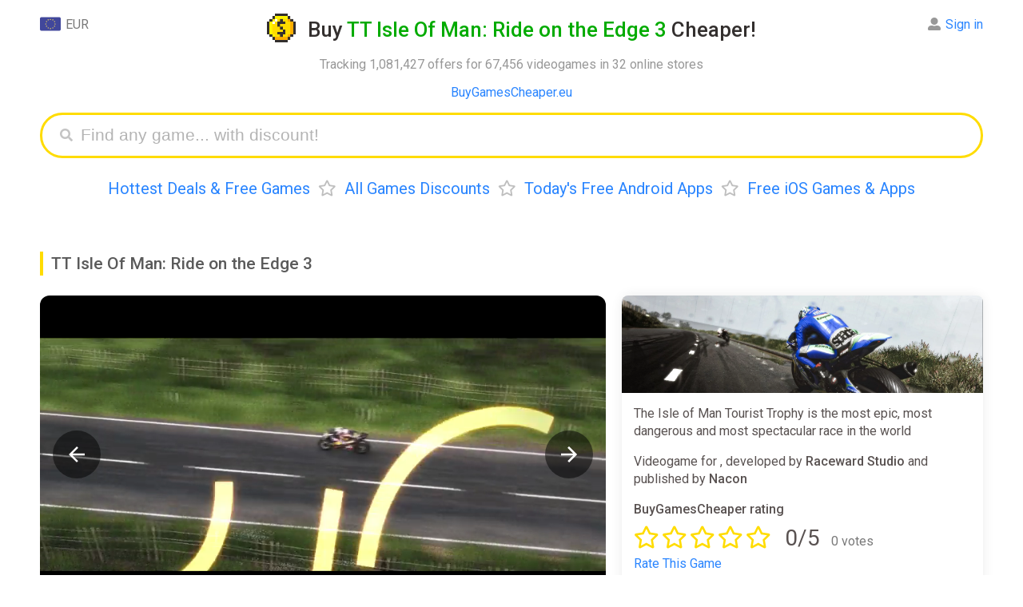

--- FILE ---
content_type: text/html; charset=UTF-8
request_url: https://buygamescheaper.eu/tt-isle-of-man-ride-on-the-edge-3/
body_size: 18493
content:
<!DOCTYPE html>
<html ⚡ lang="en">
<head>
  <meta charset="utf-8">
  <meta name="verify-admitad" content="3e9364c2f6" />
  <script async src="https://cdn.ampproject.org/v0.js"></script>
  <title>Buy TT Isle Of Man: Ride on the Edge 3 CD Key Cheaper - up to 99% off</title>
  <meta name="viewport" content="width=device-width,minimum-scale=1,initial-scale=1">
  <meta name="description" content="From &euro;0.01, discounts up to 99%, deals and cheap TT Isle Of Man: Ride on the Edge 3 cd keys for PC, , PlayStation 4, PlayStation 5, Nintendo Switch, Xbox One and Xbox Series X/S" />
  <meta property="og:title" content="From &euro;0.01, discounts up to 99%, deals and cheap TT Isle Of Man: Ride on the Edge 3 cd keys for PC, , PlayStation 4, PlayStation 5, Nintendo Switch, Xbox One and Xbox Series X/S" />
  <meta name="og:description" content="From &euro;0.01, discounts up to 99%, deals and cheap TT Isle Of Man: Ride on the Edge 3 cd keys for PC, , PlayStation 4, PlayStation 5, Nintendo Switch, Xbox One and Xbox Series X/S" />
  <meta property="og:url" content="https://buygamescheaper.eu/tt-isle-of-man-ride-on-the-edge-3/" />
  <meta name="yandex-verification" content="a0791bb2118fb2a6" />
  <meta name="msvalidate.01" content="F4994398EB7817FB5903073FDC58100B" />
  <meta name="4dc545f9bcd3802" content="759a3014dc2ba92598daa37f8c3a4c74" />
  <meta name="fo-verify" content="68e94479-d341-4df6-b067-120e36dc41b2" />
  <meta property="og:site_name" content="BuyGamesCheaper"/>
  <meta property="og:image" content="https://buygamescheaper.eu/img/share_images/71030.jpg" />
  <meta property="og:image:type" content="image/jpeg" />
  <meta name="twitter:card" content="summary_large_image" />
  <meta name="twitter:image" content="https://buygamescheaper.eu/img/share_images/71030.jpg" />
  <meta property="og:image:width" content="1200" />
  <meta property="og:image:height" content="630" />
  <link rel="image_src" href="https://buygamescheaper.eu/img/share_images/71030.jpg" />
  <script async custom-element="amp-autocomplete" src="https://cdn.ampproject.org/v0/amp-autocomplete-0.1.js"></script>
  <script async custom-element="amp-form" src="https://cdn.ampproject.org/v0/amp-form-0.1.js"></script>
  <script async custom-element="amp-bind" src="https://cdn.ampproject.org/v0/amp-bind-0.1.js"></script>
  <script async custom-template="amp-mustache" src="https://cdn.ampproject.org/v0/amp-mustache-0.2.js"></script>
  <script async custom-element="amp-analytics" src="https://cdn.ampproject.org/v0/amp-analytics-0.1.js"></script>
  <script async custom-element="amp-animation" src="https://cdn.ampproject.org/v0/amp-animation-0.1.js"></script>
  <script async custom-element="amp-selector" src="https://cdn.ampproject.org/v0/amp-selector-0.1.js"></script>
<script async custom-element="amp-carousel" src="https://cdn.ampproject.org/v0/amp-carousel-0.2.js"></script>
<script async custom-element="amp-video" src="https://cdn.ampproject.org/v0/amp-video-0.1.js"></script>
<script async custom-element="amp-lightbox-gallery" src="https://cdn.ampproject.org/v0/amp-lightbox-gallery-1.0.js"></script>
<script async custom-element="amp-iframe" src="https://cdn.ampproject.org/v0/amp-iframe-0.1.js"></script>
  <link rel="apple-touch-icon" sizes="57x57" href="/img/favicon/apple-icon-57x57.png">
  <link rel="apple-touch-icon" sizes="60x60" href="/img/favicon/apple-icon-60x60.png">
  <link rel="apple-touch-icon" sizes="72x72" href="/img/favicon/apple-icon-72x72.png">
  <link rel="apple-touch-icon" sizes="76x76" href="/img/favicon/apple-icon-76x76.png">
  <link rel="apple-touch-icon" sizes="114x114" href="/img/favicon/apple-icon-114x114.png">
  <link rel="apple-touch-icon" sizes="120x120" href="/img/favicon/apple-icon-120x120.png">
  <link rel="apple-touch-icon" sizes="144x144" href="/img/favicon/apple-icon-144x144.png">
  <link rel="apple-touch-icon" sizes="152x152" href="/img/favicon/apple-icon-152x152.png">
  <link rel="apple-touch-icon" sizes="180x180" href="/img/favicon/apple-icon-180x180.png">
  <link rel="icon" type="image/png" sizes="192x192"  href="/img/favicon/android-icon-192x192.png">
  <link rel="icon" type="image/png" sizes="32x32" href="/img/favicon/favicon-32x32.png">
  <link rel="icon" type="image/png" sizes="96x96" href="/img/favicon/favicon-96x96.png">
  <link rel="icon" type="image/png" sizes="16x16" href="/img/favicon/favicon-16x16.png">
  <link rel="manifest" href="/img/favicon/manifest.json">
  <link rel="stylesheet" href="https://fonts.googleapis.com/css?family=Roboto:ital,wght@0,400;0,500;0,700;0,900;1,400" />
  <link rel="alternate" href="https://buygamescheaper.eu/tt-isle-of-man-ride-on-the-edge-3/" hreflang="x-default" />
  <link rel="alternate" href="https://buygamescheaper.com/tt-isle-of-man-ride-on-the-edge-3/" hreflang="en-us" />
  <link rel="canonical" href="https://buygamescheaper.eu/tt-isle-of-man-ride-on-the-edge-3/" />
  <meta name="msapplication-TileColor" content="#ffffff">
  <meta name="msapplication-TileImage" content="/img/favicon/ms-icon-144x144.png">
  <meta name="theme-color" content="#ffffff">

  <style amp-custom>body{font-family:'Roboto',Arial,Helvetica,sans-serif;height:100%}html{height:100%;-webkit-font-smoothing:antialiased}footer{text-align:center;padding:20px 0;font-size:14px;line-height:20px;margin-top:20px}b,strong{font-weight:500}.info{padding:15px;display:inline-block;width:100%;box-sizing:border-box;box-shadow:0 0 15px #ebebeb;border-radius:12px}.nav,.game_tpl,.info.sort{margin-bottom:20px}.input_label{margin-bottom:7px}.comments{display:inline-block;float:left;width:70%;padding-right:20px;box-sizing:border-box}.comment_box{box-shadow:0 0 15px #ebebeb;border-radius:12px;padding:15px;display:flex;margin-bottom:20px;position:relative}.comment_content{display:inline-flex;width:calc(100% - 115px);margin-left:15px;flex-direction:column}.comment_box.add_comment .user_name{display:none}.comment_date{display:inline-block;float:right;font-size:15px}.comment_delete{float:right;margin-left:20px;cursor:pointer;color:#cdcdcd}.comment_delete:hover{color:#000}.comment_form{display:inline-flex;flex-direction:column}.comment_textarea{border:none;background:#f8f8f8;resize:vertical;height:100%;padding:15px;box-sizing:border-box;font-size:16px;border-radius:12px;margin-bottom:15px;outline:none;min-height:100px;width:100%;font-family:sans-serif}.comment_submit{display:inline-block;float:right}.comment_box .user_name{margin-bottom:15px}.comment_box .user_name .l_ks{font-size:20px;font-weight:700}.comment_box #bgc_rating{position:absolute;bottom:18px}.comment_rate_text{vertical-align:top;margin-right:8px;line-height:29px}.comments_rating{margin-top:15px;color:#ffdc00}.comment_updated{margin:12px 0;font-size:15px;color:#989898}.modal_parent{position:fixed;display:flex;align-items:center;background:#00000061;z-index:5;left:0;top:0;width:100%;overflow:auto;height:100%;box-sizing:border-box}.modal_content{box-sizing:border-box;padding:20px;margin:0 auto;width:90%;max-width:500px;position:relative;background:#fff;border-radius:12px}.modal_close{cursor:pointer;font-size:21px;position:absolute;right:20px;top:20px}.no_dots_ul{list-style-type:none;padding:0 10px}.track_ul li{float:left;width:50%;user-select:none;min-width:200px}.track_ul span{font-size:13px}.t .fas{position:relative;bottom:-2px;margin-left:5px;display:none}.sinfo>*:first-child{margin-top:0}.clr{clear:both}.modal_right{box-sizing:border-box;padding:20px;margin:0 auto;width:90%;max-width:500px;background:#fff;border-radius:12px;position:fixed;right:20px;bottom:5%;box-shadow:0 2px 10px #e7e7e7}.modal_right h3,.modal_content h3{margin-top:0;padding-right:30px;border-left:#ffdc00 3px solid;padding-left:10px;font-weight:400}.modal_right{transform:translateX(1000px);transition:all .5s;opacity:0}.modal_right.anim{animation:modal_right_anim 12s ease-in-out}@keyframes modal_right_anim{0%{transform:translateX(1000px);opacity:0}10%{transform:translateX(1000px);opacity:0}13%{transform:translateX(0);opacity:1}97%{transform:translateX(0);opacity:1}100%{transform:translateX(1000px);opacity:0}}.game_tpl .no_image{background:url(/img/noimage.jpg) no-repeat center;width:100%;padding-bottom:27%;display:block;background-size:contain}.nav{text-align:center}.nav a,.nav span{margin:0 10px}.product{width:70%;float:left;display:inline-block;box-sizing:border-box;padding-right:20px;margin-bottom:40px}.product_side_col{width:30%;display:inline-block}.product_side{padding:15px;border-radius:12px;box-shadow:0 0 15px #ebebeb;box-sizing:border-box;margin-bottom:40px}.product_side>*:first-child{margin-top:0}.product_side>*:last-child{margin-bottom:0}.sinfo{margin-bottom:20px;position:relative;max-height:130px;overflow:hidden}.container{max-width:1400px;margin:0 auto;padding:0 50px}a{text-decoration:none;color:#2a85ff}a:hover{border:none;color:red}h1{text-align:center;color:#332f2e;line-height:32px;font-size:26px}h2{color:#5a5a5a;padding-left:10px;margin:25px 0;line-height:30px;font-size:21px;border-left:#ffdc00 4px solid}h1,h2,h3{font-weight:500}h1 .light{color:#02ab00}h1 .a{display:inline-block;vertical-align:bottom;margin-right:15px;width:36px;height:36px;border:0}h1 .i{display:inline-block;vertical-align:bottom;width:36px;height:36px;position:relative;transition:transform 0.6s;transform-style:preserve-3d}h1 .a:hover .i{transform:rotateY(360deg)}h1 .i .back,h1 .i .front{position:absolute;width:100%;height:100%;left:0;top:0;backface-visibility:hidden;background-image:url(/img/favicon/android-icon-192x192.png);display:inline-block;background-position:center;background-size:contain;image-rendering:pixelated;background-repeat:no-repeat}h1 .i .back{transform:rotateY(180deg)}header{position:relative;margin-bottom:40px}header .expl{text-align:center}header .menu{text-align:center;font-size:20px;margin-top:25px;line-height:27px}header .menu .bull{color:#bfbfbf;margin:0 10px}.login,.currency{position:absolute;line-height:28px;margin-bottom:12px;text-align:center;cursor:default}.currency{left:0;top:0}.login .alert{position:absolute;right:-10px;background:#ffdc00;color:#000;border-radius:18px;padding:3px;text-align:center;top:2px;opacity:1;animation:blinker 1s linear infinite}.game_header .game_info .button_row.lv .favs.add,.game_header .game_info .button_row:not(.lv) .favs.del,.game_header .game_info .button_row.nf .follow,.game_header .game_info .button_row:not(.nf) .unfollow,.game_tpl.lv .favs.add,.game_tpl:not(.lv) .favs.del,.game_tpl.nf .follow,.game_tpl:not(.nf) .unfollow{display:none}.login .li .alert{position:relative;right:0;display:inline-block;margin:0 8px 4px 0}.login .alert.blue{background:#5ea3ff}@keyframes blinker{50%{opacity:0}}.login{top:0;right:0;text-align:left;color:#8c8c8c}.login:hover .ul,.currency:hover .ul{visibility:visible}.login:hover>.alert{display:none}.mainmenu{padding:40px 0 20px;text-align:center;display:inline-block;width:100%}.mainmenu .l_ks{margin:0 20px;text-decoration:none;font-size:26px;border-bottom:#afd2ff59 3px solid;color:#2a85ff}.mainmenu .l_ks:hover{border:none}.game_tpl{width:100%;border-radius:12px;box-shadow:0 0 15px #ebebeb;display:inline-block;box-sizing:border-box;position:relative;padding-right:150px;padding-left:435px;vertical-align:bottom;overflow:hidden;min-height:143px}.game_tpl .img{margin:15px;display:inline-block;box-sizing:border-box;width:420px;border:0;vertical-align:top;height:calc(100% - 30px);position:absolute;left:0;top:0;background-position:top;border-radius:6px;background-size:100%;background-repeat:no-repeat;image-rendering:-webkit-optimize-contrast}.game_tpl.noimage .img{background-size:contain}.game_tpl .ginfo{padding:15px;box-sizing:border-box;display:inline-block;vertical-align:top;width:100%}.game_tpl .title{font-size:20px;max-width:100%;box-sizing:border-box;font-weight:500}.game_tpl .side{font-size:14px}.game_tpl .side,.game_tpl .price,.game_tpl .pp_ks{margin-top:6px}.game_tpl .pp_ks.fl{display:block;margin-right:0}.pp_ks .pp{padding:3px 11px;border-radius:6px;color:#fff;display:inline-block;margin-right:5px}.pp_ks.fl .lp_ks{width:100px;text-align:center}.pp_ks.fl .pp_ss{width:100px;display:inline-block}.pp_ks.fl .pp{text-align:center;padding:2px 10px;border:none}.pp_ks .pp.red{background:#eb6565;color:#fff}.pp_ks .rar{font-size:18px;margin:0 10px 0 5px}.game_tpl .price{display:inline-block;margin-right:15px}.ppr{color:#2a85ff;padding:1px 5px;font-size:13px;border:#2a85ff 1px solid;border-radius:5px;font-weight:500}.game_tpl .buttons{position:absolute;right:15px;top:15px;text-align:right}.game_tpl .but{background:#f7f7f7;border:0;border-radius:12px;font-size:13px;padding:10px 20px;color:#348bff;cursor:pointer;display:inline-block;width:145px;box-sizing:border-box;font-weight:700}.game_tpl .pp_ks{display:inline-block;font-size:14px;margin-right:15px;color:#818181;vertical-align:bottom}.game_tpl .pp_ks .fas{margin-right:2px}.game_tpl .lp_ks{margin-right:6px;vertical-align:middle}.game_tpl .price span{padding:2px 10px;border-radius:6px;font-size:15px;display:inline-block;font-weight:500}.login .ul,.currency .ul{box-shadow:0 2px 10px 0 rgb(214 214 214 / 50%);list-style:none;border-radius:12px;padding:4px 10px 2px;position:absolute;white-space:nowrap;top:-4px;visibility:hidden;right:50%;z-index:3;background:#fff;margin:0 -41px 0 0}.login .ul{margin:0 -10px 0 0;right:0}.login .li,.currency .li{margin-bottom:2px}.login .fas,.login .far{margin-right:6px}.currency .img{width:26px;vertical-align:top;margin-right:6px;display:inline-block}.grey{color:#797979}.light_grey{color:#989898}.head_link{color:blue;text-align:center}.search_games{display:block;height:35px;padding:8px 10px 8px 40px;margin:0 auto;border-radius:40px;border:#ffdc00 3px solid;transition:all .5s;position:relative}.submit[disabled]{background:#dbdbdb}.search_games .fas{color:#c4c4c4;position:absolute;top:17px;left:22px;font-size:16px}.search_games amp-autocomplete{width:100%}.filters{margin-bottom:20px;position:relative;max-height:115px;overflow:hidden;transition:max-height .7s ease}.sinfo.show,.Ptable.cut.show{max-height:999999px}.filters.show{max-height:999px}.sinfo.show .show,.Ptable.show .show_all,.filters.show .show{display:none}.trustpilot{margin-bottom:10px}.trustpilot .widget{display:inline-block;position:relative;margin-bottom:4px}.trustpilot .bg{background:#c3c3c3;position:absolute;width:100%;height:100%;z-index:1}.trustpilot .wd{background:#00b67a;position:absolute;width:100%;height:100%;z-index:2}.trustpilot .tps{color:#fff;position:relative;font-size:23px;border-left:#fff 2px solid;border-right:#fff 2px solid;text-shadow:0 1px 0 #3f3f3f;width:29px;height:29px;display:inline-block;line-height:28px;z-index:3}.sinfo .show,.Ptable .show_all,.filters .show{background:linear-gradient(180deg,#fff0 0%,rgb(255 255 255 / 36%) 33%,rgb(255 255 255 / 89%) 66%,#ffffff 100%);position:absolute;width:100%;bottom:0;height:75px;text-align:center;line-height:75px;transition:.2s ease;z-index:3;left:0}.sinfo .show .t,.Ptable .show_all .t,.game_header .game_info .button_row .button,.filters .show .t{cursor:pointer;padding:12px 28px;background:#fff;box-shadow:0 0 15px #d2d2d275;border-radius:12px;color:#348bff;font-weight:500;-webkit-appearance:none;border:none;font-size:16px;font-family:'Roboto'}.notfound{margin-bottom:20px}article{color:#595251;line-height:22px;display:inline-block;width:100%}article li{margin-bottom:3px}.filters .name{margin-bottom:5px;line-height:34px;min-width:95px}.filters a{margin-right:10px;text-decoration:none;display:inline-block;padding:5px 13px;background:#f4f4f4d6;margin-bottom:7px;border-radius:9px;color:#818181;font-size:13px}.filters a.active,.filters a:hover{border-color:#edf5ff;background:#edf5ff;color:#2a85ff}.filters .frow{display:flex;margin-bottom:5px}article .menu{margin-bottom:20px}.captcha{max-width:400px;height:auto;image-rendering:-webkit-optimize-contrast}.send_error:not(:empty),.comment_error:not(:empty),.login_error:not(:empty),.register_error:not(:empty){margin-bottom:17px;color:red;max-width:400px}.profile_avatar{width:100px;height:100px;overflow:hidden;border-radius:12px;image-rendering:-webkit-optimize-contrast}.login_success:not(:empty){margin-bottom:17px;color:#09ad38;max-width:400px}.product_side ul{padding-left:16px}.submit{max-width:400px;display:block;width:100%;font-size:19px;background:#ffdc00;border-radius:12px;padding:11px 18px;border:0;font-weight:700;cursor:pointer;color:#000;font-weight:400;text-align:center;box-sizing:border-box}.modal_content .submit{width:100%;max-width:initial}.modal_content .submit+.submit{margin-top:15px}article .menu .l_ks{margin-right:10px}.amp-carousel-button{width:60px;height:60px;background-size:50%;border-radius:30px;cursor:pointer;z-index:12}.amp-carousel-button:focus{outline:none;border:none}.input{font-size:19px;outline:none;box-sizing:border-box;width:100%;height:auto;padding:9px 18px;border-radius:20px;border:0;background:#f8f8f8;display:block;max-width:400px}textarea.input{min-height:150px}.search_games_input{width:100%;border:none;height:35px;font-size:21px;outline:none;box-sizing:border-box;background:none}.input::placeholder,.search_games_input::placeholder{color:#b4b4b4}.Ptable .cell{display:inline-flex;width:100%;margin-bottom:15px;padding-bottom:10px;position:relative;min-height:55px;font-size:15px;padding:15px;box-shadow:0 0 15px #ebebeb;border-radius:12px;box-sizing:border-box}.Ptable .cell .rcol{width:100%}.Ptable .show_all{display:none}.Ptable.cut{max-height:1200px;overflow:hidden;padding:15px;margin:-15px}.Ptable.cut:not(.show) .show_all{display:block}.Ptable{position:relative;transition:max-height .7s ease}.Ptable .shopname{font-size:15px;margin-top:4px;color:#a2a0a0}.Ptable .name{padding-right:180px}.Rtable .oldprice,.Ptable .cell .oldprice,.Ptable .cell .price,.Rtable .price,.Ptable .cell .discount,.Rtable .discount,.Ptable .promocode,.Rtable .promocode{font-size:14px;border-radius:6px;padding:2px 10px;margin-right:6px;display:inline-block;vertical-align:top;font-weight:500;margin-top:8px}.Ptable .promocode,.Rtable .promocode{padding:0;font-size:15px;overflow:hidden;height:26px;white-space:nowrap}.Ptable .promocode .text,.Rtable .promocode .text{color:#fff;display:inline-block;background:#5e9dff;padding:2px 9px;vertical-align:top;user-select:none}.Ptable .promocode .code,.Rtable .promocode .code{display:inline-block;vertical-align:top;padding:0 10px;border:#5e9dff 2px dashed;border-left:0;border-right:0;color:#34302e}.game_tpl .price span,.pp_ks .pp,.Rtable .price,.Ptable .cell .price{background:#5fce5e;color:#fff}div[class*="autocomplete-results"]{box-shadow:0 0 15px #ebebeb;border-radius:12px}.pp_ks .pp.yellow,.Rtable .discount,.Ptable .cell .discount{background:#ffe750;color:#34302e}.Rtable .oldprice,.Ptable .cell .oldprice{color:#757575;position:relative}.Rtable .oldprice:before,.Ptable .cell .oldprice:before{content:'';width:100%;height:3px;background:#ff000042;position:absolute;transform:rotate(0deg);left:0;top:calc(50% - 2px)}.Ptable .cell .shopnow{position:absolute;right:0;top:0;width:55px;height:55px;background:#f7f7f7;text-decoration:none;line-height:52px;text-align:center;font-size:18px;font-family:Verdana;font-weight:700;color:#969696;border-radius:63px;box-shadow:0 2px 0 #eaeaea;display:none}.game_header .game_info .button_row .button:hover,.game_tpl .but:hover,.sinfo .show .t:hover,.Ptable .show_all .t:hover,.filters .show .t:hover,.Ptable .cell .shopnow:hover{background:#f1f1f1;box-shadow:none}.Ptable .cell .im_parent{margin-right:15px;display:inline-block;float:left;border:0}.Ptable .cell .im{width:35vw;max-width:200px;background-position:center;background-size:contain;background-repeat:no-repeat;border-radius:12px;overflow:hidden}.Ptable .cell .im amp-img{image-rendering:-webkit-optimize-contrast}.Rtable{display:-webkit-box;display:flex;flex-wrap:wrap;margin:0 0 3em 0;padding:0}.Rtable-cell{box-sizing:border-box;width:20%}.Rtable>.Rtable-cell{display:flex;padding:10px}.Rtable-cell .cell-contents{box-shadow:0 0 15px #ebebeb;border-radius:12px;width:100%;display:inline-flex;flex-wrap:wrap}.Rtable-cell .rcell_image{width:100%;max-width:100%;height:auto;border-radius:12px 12px 0 0;object-fit:cover}.Rtable-cell .image{border-radius:12px 12px 0 0;display:block;text-decoration:none;border:0;width:100%;align-self:flex-start}.Rtable-cell .noimage{background-size:200px}.Rtable-cell .name{margin:10px 0 0;padding:0 15px;width:100%}.Rtable-cell .name .l_ks{font-weight:500}.Rtable-cell .dop{padding:15px;align-self:flex-end;width:100%}.Rtable-cell .pod{display:inline-flex;flex-wrap:wrap;width:100%;align-self:flex-start}.Rtable-cell .shop{font-size:14px}.allp .l_ks{font-weight:400}.Rtable-cell .allp{margin-top:15px}.allp a{padding:10px 20px;background:#f4f4f4d6;font-weight:500;border-radius:12px;font-size:15px;display:block;text-align:center}.allp a:hover{background:#f1f1f1;color:#2a85ff}.custom_scrollbar::-webkit-scrollbar{width:11px;height:11px}.custom_scrollbar::-webkit-scrollbar-thumb{background:#e9e9e9;border-radius:10px}.custom_scrollbar::-webkit-scrollbar-track{background:#f7f7f7;border-radius:10px}.game_header{position:relative;z-index:0;display:flex}.game_header .carousel{width:100%;max-width:60%;margin-right:20px;flex-wrap:wrap}.game_header .game_info{display:flex;width:40%;flex-flow:column;box-shadow:0 0 15px #ebebeb;border-radius:12px}.game_header .game_info .button_row{margin:0 15px 20px}.game_header .game_info .button_row .far,.game_header .game_info .button_row .fas{margin-right:5px}.game_header .game_info .button_row .button{text-align:center;display:inline-block;width:49%;box-sizing:border-box;float:left;padding:12px;box-shadow:none;background:#f4f4f4d6}.allp .far,.allp .fas,.game_tpl .buttons .far,.game_tpl .buttons .fas{margin-right:5px}.game_tpl .favs{margin-top:12px}.game_header .game_info .button_row .l_button{margin-right:1%}.game_header .game_info .button_row .r_button{margin-left:1%}.info .isle{display:inline-block;width:100%}.isle .game_rating{line-height:28px;margin:10px 0 15px}.isle .game_stars{display:inline-block;color:#ffdc00;font-size:28px;margin-right:10px}.game_stars .far{margin-right:3px}.isle .rating{margin:0 0 3px;display:inline-block;padding:0 6px;position:relative;border-radius:20px;overflow:hidden;vertical-align:bottom;margin-right:8px}.isle .wd{background:#01ab00;z-index:2;border-radius:20px}.isle .wd,.isle .ld{width:100%;display:block;position:absolute;left:0;top:0;height:100%}.isle .ld{background:#e2e2e2}.isle .rate{line-height:31px;vertical-align:bottom;font-size:15px}.isle .title{font-weight:500;display:inline-block;width:100%}.isle .rw{width:33.3%;float:left;margin-top:10px;display:inline-block;user-select:none}.rw .name{font-size:13px}.rw+.steam{margin-top:20px}.rateit{user-select:none;display:inline-block;min-width:190px}.rate_link,.rateit_total .votes,.rateit_total .score,.rateit_total{display:inline-block}.rateit_total{margin-right:10px}.rateit_total .votes{margin-left:10px}.rateit_total .score{font-size:28px}.rateit .ss{position:relative;display:inline-block;text-align:center;padding-right:4px;float:left;cursor:pointer}.done_tick{display:block;position:fixed;top:50%;opacity:0;left:50%;width:100px;height:100px;z-index:3000;background:#ffdc00c4;text-align:center;margin:-70px 0 0 -70px;padding:25px;border-radius:25px;transform:scale(0)}.done_tick svg{enable-background:new 0 0 37 37;max-width:100%;max-height:100%}.done_tick .circ{opacity:0;stroke-dasharray:130;stroke-dashoffset:130;-webkit-transition:all 1s;-moz-transition:all 1s;-ms-transition:all 1s;-o-transition:all 1s;transition:all 1s;fill:none;stroke:#fff;stroke-width:3;stroke-linejoin:round;stroke-miterlimit:10}.done_tick .tick{stroke-dasharray:50;stroke-dashoffset:50;-webkit-transition:stroke-dashoffset 1s 0.5s ease-out;-moz-transition:stroke-dashoffset 1s 0.5s ease-out;-ms-transition:stroke-dashoffset 1s 0.5s ease-out;-o-transition:stroke-dashoffset 1s 0.5s ease-out;transition:stroke-dashoffset 1s 0.5s ease-out;fill:none;stroke:#fff;stroke-width:3;stroke-linejoin:round;stroke-miterlimit:10}.done_tick svg .path{opacity:1;stroke-dashoffset:0}.rateit input:checked+.ss+input+.ss+input+.ss+input+.ss+input+.ss .star_hover,.rateit input:checked+.ss+input+.ss+input+.ss+input+.ss .star_hover,.rateit input:checked+.ss+input+.ss+input+.ss .star_hover,.rateit input:checked+.ss+input+.ss .star_hover,.rateit input,.rateit .ss:hover+input+.ss+input+.ss+input+.ss+input+.ss .star_hover,.rateit .ss:hover+input+.ss+input+.ss+input+.ss .star_hover,.rateit .ss:hover+input+.ss+input+.ss .star_hover,.rateit .ss:hover+input+.ss .star_hover{display:none}.rateit .stars{display:inline-block}.user-valid .rateit .star_hover,.rateit .stars:hover .star_hover{display:inline-block}.rateit .star_hover,.rateit .star{color:#ffdc00;font-size:28px}.rateit .star_hover{display:none;position:absolute;top:0;left:0}.rateit .num{margin-top:8px}.game_info .info .rating .star{color:#fff;position:relative;z-index:3;padding:3px;display:inline-block;font-size:17px;vertical-align:sub}.rw .votes{font-size:15px}.rw.steam .wd{background:#006eab}.game_header .game_info .info{width:100%;height:100%;box-sizing:border-box;line-height:22px;color:#595251;box-shadow:none}.game_header .game_info .info>p:first-of-type{margin-top:0}.game_header .game_info .game_img{width:100%;padding-bottom:27%;background-size:cover;border-radius:8px 8px 0 0}.game_header #carousel{border-radius:12px;margin-bottom:15px;cursor:pointer;overflow:hidden}.game_header #carouselSelector{display:block;width:100%}.game_header #carouselSelector amp-img{border-radius:12px;box-shadow:0 0 15px #ebebeb;width:355px;height:200px}.game_header #carouselPreview{height:200px}.game_header #carouselPreview [option][selected]{outline:none}.game_header .no_image{width:840px;height:450px;background:url(/img/noimage.jpg) no-repeat center;box-shadow:0 0 15px #ebebeb;border-radius:12px;background-size:240px}@media only screen and (max-width:1200px){.isle .rw{width:100%}.comments,.product_side_col,.product{width:100%;padding:0}.Rtable-cell{width:32%}}@media only screen and (max-width:450px){.isle .rw{width:50%}.container{padding:0 12px}.game_header{flex-wrap:wrap}.game_header .carousel{max-width:100%;margin-right:0;margin-bottom:15px}.comment_box .profile_avatar{position:absolute;top:15px;left:15px;width:45px;height:45px}.isle .game_stars{font-size:24px}.comments_rating .grey{font-size:14px}.comment_box #bgc_rating{bottom:75px}.comment_submit{margin-top:75px}.game_header #carouselSelector .amp-carousel-button,.carousel_not_empty .game_img,.comment_box.add_comment .profile_avatar{display:none}.comment_date{float:none;margin-top:2px;font-size:14px}.comment_box .user_name{padding:0 20px 0 58px}.comment_content{width:100%;margin:0}.comment_delete{position:absolute;right:15px;top:15px}.comment_text{font-size:15px}.game_tpl .but{box-shadow:none;font-size:13px;padding:4px 10px}.comment_box .user_name .l_ks{font-size:18px}.pp_ks .rar{margin:0 5px 0 0}.pp_ks.fl .pp_ss,.pp_ks.fl .pp{width:auto}.game_tpl .img amp-img{border-radius:6px 6px 0 0}.amp-carousel-button{width:35px;height:35px;background-size:50%}.game_tpl .favs{margin-top:8px}.game_tpl .buttons{right:12px;top:12px}.game_tpl{padding:0}.game_tpl .side{line-height:20px;margin:5px 0 10px}.game_tpl .ratings{margin-top:5px}.game_tpl .img{width:100%;margin:0;max-width:none;position:relative;padding-bottom:28%}.game_tpl .ginfo{width:100%;padding:12px;box-sizing:border-box}.game_tpl .side .price{font-size:14px;top:12px;right:12px}.mainmenu{white-space:nowrap;width:100%;overflow:scroll;height:28px}.mainmenu .l_ks{font-size:21px;border-bottom:#afd2ff59 2px solid}.sinfo{font-size:14px;line-height:20px}.isle .rw{margin-top:10px}.game_header .game_info{width:100%;position:relative;z-index:1}.game_header #carouselSelector amp-img{width:130px;height:73px}.game_header #carouselSelector{height:73px}.head_panel{text-align:center;margin-bottom:20px}.login,.currency{position:relative;display:inline-block;margin:0 5px}.Ptable .name a{font-size:15px;line-height:19px}.filters .frow{display:block}.filters{max-height:140px}.Rtable>.Rtable-cell{width:100%;margin-right:0}.Rtable .oldprice{font-size:16px}.game_header .carousel.carousel_empty,.Ptable .cell .shopnow{display:none}.Ptable .name{padding:0}.modal_right{transform:translateY(1000px);bottom:20px}.modal_right.anim{animation:modal_right_anim 12s ease-in-out}@keyframes modal_right_anim{0%{transform:translateY(1000px);opacity:0}10%{transform:translateY(1000px);opacity:0}13%{transform:translateY(0);opacity:1}97%{transform:translateY(0);opacity:1}100%{transform:translateY(1000px);opacity:0}}}.fa,.fab,.fal,.far,.fas{-moz-osx-font-smoothing:grayscale;-webkit-font-smoothing:antialiased;display:inline-block;font-style:normal;font-variant:normal;text-rendering:auto;line-height:1}.fa-angle-down:before{content:"\f107"}.fa-arrow-alt-circle-down:before{content:"\f358"}.fa-eye:before{content:"\f06e"}.fa-times:before{content:"\f00d"}.fa-star:before{content:"\f005"}.fa-user-alt:before{content:"\f406"}.fa-sign-out-alt:before{content:"\f2f5"}.fa-arrow-alt-circle-down:before{content:"\f358"}.fa-chart-bar:before{content:"\f080"}.fa-search:before{content:"\f002"}.fa-heart:before{content:"\f004"}.fa-heart-broken:before{content:"\f7a9"}.fa-trash:before{content:"\f1f8"}.fa-eye-slash:before{content:"\f070"}@font-face{font-family:"Font Awesome 5 Brands";font-style:normal;font-weight:400;font-display:auto;src:url(https://use.fontawesome.com/releases/v5.8.1/webfonts/fa-brands-400.eot);src:url(https://use.fontawesome.com/releases/v5.8.1/webfonts/fa-brands-400.eot?#iefix) format("embedded-opentype"),url(https://use.fontawesome.com/releases/v5.8.1/webfonts/fa-brands-400.woff2) format("woff2"),url(https://use.fontawesome.com/releases/v5.8.1/webfonts/fa-brands-400.woff) format("woff"),url(https://use.fontawesome.com/releases/v5.8.1/webfonts/fa-brands-400.ttf) format("truetype"),url(https://use.fontawesome.com/releases/v5.8.1/webfonts/fa-brands-400.svg#fontawesome) format("svg")}.fab{font-family:"Font Awesome 5 Brands"}@font-face{font-family:"Font Awesome 5 Free";font-style:normal;font-weight:400;font-display:auto;src:url(https://use.fontawesome.com/releases/v5.8.1/webfonts/fa-regular-400.eot);src:url(https://use.fontawesome.com/releases/v5.8.1/webfonts/fa-regular-400.eot?#iefix) format("embedded-opentype"),url(https://use.fontawesome.com/releases/v5.8.1/webfonts/fa-regular-400.woff2) format("woff2"),url(https://use.fontawesome.com/releases/v5.8.1/webfonts/fa-regular-400.woff) format("woff"),url(https://use.fontawesome.com/releases/v5.8.1/webfonts/fa-regular-400.ttf) format("truetype"),url(https://use.fontawesome.com/releases/v5.8.1/webfonts/fa-regular-400.svg#fontawesome) format("svg")}.far{font-weight:400}@font-face{font-family:"Font Awesome 5 Free";font-style:normal;font-weight:900;font-display:auto;src:url(https://use.fontawesome.com/releases/v5.8.1/webfonts/fa-solid-900.eot);src:url(https://use.fontawesome.com/releases/v5.8.1/webfonts/fa-solid-900.eot?#iefix) format("embedded-opentype"),url(https://use.fontawesome.com/releases/v5.8.1/webfonts/fa-solid-900.woff2) format("woff2"),url(https://use.fontawesome.com/releases/v5.8.1/webfonts/fa-solid-900.woff) format("woff"),url(https://use.fontawesome.com/releases/v5.8.1/webfonts/fa-solid-900.ttf) format("truetype"),url(https://use.fontawesome.com/releases/v5.8.1/webfonts/fa-solid-900.svg#fontawesome) format("svg")}.fa,.far,.fas{font-family:"Font Awesome 5 Free"}.fa,.fas{font-weight:900}</style>
  <style amp-boilerplate>body{-webkit-animation:-amp-start 8s steps(1,end) 0s 1 normal both;-moz-animation:-amp-start 8s steps(1,end) 0s 1 normal both;-ms-animation:-amp-start 8s steps(1,end) 0s 1 normal both;animation:-amp-start 8s steps(1,end) 0s 1 normal both}@-webkit-keyframes -amp-start{from{visibility:hidden}to{visibility:visible}}@-moz-keyframes -amp-start{from{visibility:hidden}to{visibility:visible}}@-ms-keyframes -amp-start{from{visibility:hidden}to{visibility:visible}}@-o-keyframes -amp-start{from{visibility:hidden}to{visibility:visible}}@keyframes -amp-start{from{visibility:hidden}to{visibility:visible}}</style><noscript><style amp-boilerplate>body{-webkit-animation:none;-moz-animation:none;-ms-animation:none;animation:none}</style></noscript>

</head>
<body>
  <amp-analytics type="gtag" data-credentials="include">
  <script type="application/json">
  {
    "vars": {
      "gtag_id": "G-LLSXVJTFK7",
      "config": {
        "G-LLSXVJTFK7": { "groups": "default" }
      }
    },
    "triggers": {
      "trackPageview": {
        "on": "visible",
        "request": "pageview"
      }
    }
  }
  </script>
  </amp-analytics>
  <amp-analytics id="yandexMetrica" type="metrika">
    <script data-component="yandex" type="application/json">
      { "vars": { "counterId": "69151504" }, "triggers": { "notBounce": { "on": "timer", "timerSpec": { "immediate": false, "interval": 15, "maxTimerLength": 16 }, "request": "notBounce" } } }
    </script>
  </amp-analytics>

  <div class="container">
    <header>
      <h1><a href="/" class="a"><span class="i"><span class="front"></span><span class="back"></span></span></a>Buy <span class="light">TT Isle Of Man: Ride on the Edge 3</span> Cheaper!</h1>
      <div class="light_grey expl">Tracking 1,081,427 offers for 67,456 videogames in 32 online stores</div>
      <p class="head_link"><a href="/">BuyGamesCheaper.eu</a></p>
      <div class="head_panel">
        <div class="currency grey">
          <ul class="ul"><li class="li"><amp-img width="26" height="26" src="/img/currency/eur.svg" class="img"></amp-img>EUR</li>
<li class="li"><amp-img  width="26" height="26" src="/img/currency/usd.svg" class="img"></amp-img><a href="https://buygamescheaper.com/tt-isle-of-man-ride-on-the-edge-3/">USD</a></li></ul><amp-img  width="26" height="26" src="/img/currency/eur.svg" class="img"></amp-img>EUR
        </div>
        <div class="login">
          <i aria-hidden="true" class="fas fa-user-alt light_grey"></i><a href="https://buygamescheaper.eu/login/">Sign in</a>
        </div>
      </div>
      <form class="search_games" id="search_games" method="post" action-xhr="/" target="_top">
        <i class="fas fa-search"></i>
        <amp-autocomplete on="select:AMP.navigateTo(url=event.value),search_games.clear" filter="none" min-characters="2" query="query" src="https://vgtimes.ru/engine/ajax/search.php?action=search2&what=1&mode=simple">
          <input class="search_games_input" placeholder="Find any game... with discount!">
          <template type="amp-mustache" id="amp-template-custom">
            <div class="search-item" data-value="{{alt_name}}">
              {{name}}
            </div>
          </template>
        </amp-autocomplete>
      </form>

      <div class="menu">
          <a class="l_ks" href="/">Hottest Deals & Free Games</a><span class="bull"><i class="far fa-star"></i></span><a class="l_ks" href="/games/">All Games Discounts</a><span class="bull"><i class="far fa-star"></i></span><a class="l_ks" href="/free_android_games_apps/">Today's Free Android Apps</a><span class="bull"><i class="far fa-star"></i></span><a class="l_ks" href="/free_ios_games_apps/">Free iOS Games & Apps</a>
      </div>

    </header>
    <article>
        <h2>TT Isle Of Man: Ride on the Edge 3</h2>

  <div class="game_header">
    <div class="carousel carousel_not_empty">
      <amp-carousel loop id="carousel" width="800" height="450" layout="responsive" type="slides" on="slideChange:carouselSelector.toggle(index=event.index, value=true),carouselPreview.goToSlide(index=event.index)" aria-label="TT Isle Of Man: Ride on the Edge 3 images and video trailers"><amp-video width="480" height="270" poster="https://cdn.cloudflare.steamstatic.com/steam/apps/256946481/movie.293x165.jpg?t=1683820760" src="https://cdn.cloudflare.steamstatic.com/steam/apps/256946481/movie480.mp4?t=1683820760" layout="responsive" autoplay controls></amp-video><amp-video width="480" height="270" poster="https://cdn.cloudflare.steamstatic.com/steam/apps/256930287/movie.293x165.jpg?t=1683637414" src="https://cdn.cloudflare.steamstatic.com/steam/apps/256930287/movie480.mp4?t=1683637414" layout="responsive" autoplay controls></amp-video><amp-video width="480" height="270" poster="https://cdn.cloudflare.steamstatic.com/steam/apps/256920679/movie.293x165.jpg?t=1683637426" src="https://cdn.cloudflare.steamstatic.com/steam/apps/256920679/movie480.mp4?t=1683637426" layout="responsive" autoplay controls></amp-video><amp-video width="480" height="270" poster="https://cdn.cloudflare.steamstatic.com/steam/apps/256930286/movie.293x165.jpg?t=1683637418" src="https://cdn.cloudflare.steamstatic.com/steam/apps/256930286/movie480.mp4?t=1683637418" layout="responsive" autoplay controls></amp-video><amp-video width="480" height="270" poster="https://cdn.cloudflare.steamstatic.com/steam/apps/256925502/movie.293x165.jpg?t=1683637422" src="https://cdn.cloudflare.steamstatic.com/steam/apps/256925502/movie480.mp4?t=1683637422" layout="responsive" autoplay controls></amp-video><amp-img lightbox width="1200" height="675" src="https://files.vgtimes.com/gallery/thumb/195130/705459986_tt-isle-of-man-ride-on-the-edge-3-1.webp"></amp-img><amp-img lightbox width="1200" height="675" src="https://files.vgtimes.com/gallery/thumb/195129/752023135_ss_04eeb1c9805fa4d4fa143a64fa5208fd993ff.webp"></amp-img><amp-img lightbox width="1200" height="675" src="https://files.vgtimes.com/gallery/thumb/195129/1893781358_ss_7bbc71ad0e04a816a7ec6465ec3f6fdd18e9d.webp"></amp-img><amp-img lightbox width="1200" height="675" src="https://files.vgtimes.com/gallery/thumb/195129/3225885467_ss_1d00b5e936cae60758eee636e0128bf663f34.webp"></amp-img><amp-img lightbox width="1200" height="675" src="https://files.vgtimes.com/gallery/thumb/195129/479357209_ss_8b41e9375bc5cec458d8f2162416621fc0dbe.webp"></amp-img><amp-img lightbox width="1200" height="675" src="https://files.vgtimes.com/gallery/thumb/195129/5174627592_ss_896e1367d035e568c2cc7f8eed06848e56625.webp"></amp-img><amp-img lightbox width="1200" height="675" src="https://files.vgtimes.com/gallery/thumb/195129/4318523046_ss_ab8e7b5dd4c3203c51228097cddcd549399b8.webp"></amp-img><amp-img lightbox width="1200" height="675" src="https://files.vgtimes.com/gallery/thumb/195129/7118927447_ss_65a56672a432b4e05590ff1cf65bc7760083f.webp"></amp-img><amp-img lightbox width="1200" height="675" src="https://files.vgtimes.com/gallery/thumb/195129/8472498090_ss_febd40cda6ab75cdf30fab7046adce7352a52.webp"></amp-img><amp-img lightbox width="1200" height="675" src="https://files.vgtimes.com/gallery/thumb/195130/9895410771_d75f1adc92bf3ee744d56f23bcb7acd178501711.webp"></amp-img></amp-carousel><amp-selector id="carouselSelector" on="select:carousel.goToSlide(index=event.targetOption)" layout="container"><amp-carousel id="carouselPreview" class="carousel-preview" height="200" layout="fixed-height" type="carousel"><amp-img layout="responsive" option="0" src="https://cdn.cloudflare.steamstatic.com/steam/apps/256946481/movie.293x165.jpg?t=1683820760" width="355" height="200" alt="TT Isle Of Man: Ride on the Edge 3 video"></amp-img><amp-img layout="responsive" option="1" src="https://cdn.cloudflare.steamstatic.com/steam/apps/256930287/movie.293x165.jpg?t=1683637414" width="355" height="200" alt="TT Isle Of Man: Ride on the Edge 3 video"></amp-img><amp-img layout="responsive" option="2" src="https://cdn.cloudflare.steamstatic.com/steam/apps/256920679/movie.293x165.jpg?t=1683637426" width="355" height="200" alt="TT Isle Of Man: Ride on the Edge 3 video"></amp-img><amp-img layout="responsive" option="3" src="https://cdn.cloudflare.steamstatic.com/steam/apps/256930286/movie.293x165.jpg?t=1683637418" width="355" height="200" alt="TT Isle Of Man: Ride on the Edge 3 video"></amp-img><amp-img layout="responsive" option="4" src="https://cdn.cloudflare.steamstatic.com/steam/apps/256925502/movie.293x165.jpg?t=1683637422" width="355" height="200" alt="TT Isle Of Man: Ride on the Edge 3 video"></amp-img><amp-img layout="responsive" option="5" selected src="https://files.vgtimes.com/gallery/thumb/195130/705459986_tt-isle-of-man-ride-on-the-edge-3-1.webp" width="355" height="200" alt="TT Isle Of Man: Ride on the Edge 3 image"></amp-img><amp-img layout="responsive" option="6" selected src="https://files.vgtimes.com/gallery/thumb/195129/752023135_ss_04eeb1c9805fa4d4fa143a64fa5208fd993ff.webp" width="355" height="200" alt="TT Isle Of Man: Ride on the Edge 3 image"></amp-img><amp-img layout="responsive" option="7" selected src="https://files.vgtimes.com/gallery/thumb/195129/1893781358_ss_7bbc71ad0e04a816a7ec6465ec3f6fdd18e9d.webp" width="355" height="200" alt="TT Isle Of Man: Ride on the Edge 3 image"></amp-img><amp-img layout="responsive" option="8" selected src="https://files.vgtimes.com/gallery/thumb/195129/3225885467_ss_1d00b5e936cae60758eee636e0128bf663f34.webp" width="355" height="200" alt="TT Isle Of Man: Ride on the Edge 3 image"></amp-img><amp-img layout="responsive" option="9" selected src="https://files.vgtimes.com/gallery/thumb/195129/479357209_ss_8b41e9375bc5cec458d8f2162416621fc0dbe.webp" width="355" height="200" alt="TT Isle Of Man: Ride on the Edge 3 image"></amp-img><amp-img layout="responsive" option="10" selected src="https://files.vgtimes.com/gallery/thumb/195129/5174627592_ss_896e1367d035e568c2cc7f8eed06848e56625.webp" width="355" height="200" alt="TT Isle Of Man: Ride on the Edge 3 image"></amp-img><amp-img layout="responsive" option="11" selected src="https://files.vgtimes.com/gallery/thumb/195129/4318523046_ss_ab8e7b5dd4c3203c51228097cddcd549399b8.webp" width="355" height="200" alt="TT Isle Of Man: Ride on the Edge 3 image"></amp-img><amp-img layout="responsive" option="12" selected src="https://files.vgtimes.com/gallery/thumb/195129/7118927447_ss_65a56672a432b4e05590ff1cf65bc7760083f.webp" width="355" height="200" alt="TT Isle Of Man: Ride on the Edge 3 image"></amp-img><amp-img layout="responsive" option="13" selected src="https://files.vgtimes.com/gallery/thumb/195129/8472498090_ss_febd40cda6ab75cdf30fab7046adce7352a52.webp" width="355" height="200" alt="TT Isle Of Man: Ride on the Edge 3 image"></amp-img><amp-img layout="responsive" option="14" selected src="https://files.vgtimes.com/gallery/thumb/195130/9895410771_d75f1adc92bf3ee744d56f23bcb7acd178501711.webp" width="355" height="200" alt="TT Isle Of Man: Ride on the Edge 3 image"></amp-img></amp-carousel></amp-selector>
    </div>
    <div class="game_info carousel_not_empty">
      <div class="game_img" style="background-image: url('https://vgtimes.ru/uploads/games_previews/71030/tt-isle-of-man-ride-on-the-edge-3_vgdb.webp')" title="Cheap TT Isle Of Man: Ride on the Edge 3 CD keys"></div>
      <div class="info">
        <p> The Isle of Man Tourist Trophy is the most epic, most dangerous and most spectacular race in the world</p><p>Videogame for , developed by <b>Raceward Studio</b> and published by <b>Nacon</b>
        <div class="isle">
          <div class="title bgc">BuyGamesCheaper rating</div>
<div class="game_rating">
  <div class="game_stars">
    <i class="far fa-star"></i><i class="far fa-star"></i><i class="far fa-star"></i><i class="far fa-star"></i><i class="far fa-star"></i>
  </div>
  <div class="rateit_total">
    <div class="score" [text]="game_rating">
      0/5
    </div>
    <div class="grey votes" [text]="game_rating_votes">0 votes</div>
  </div>
  <div class="rate_link">
    <a href="#comments">Rate This Game</a>
  </div>
</div>
          <div class="title meta">Metacritic ratings</div>  <div class="rw ">
    <div class="name">PlayStation 5</div>
    <div class="rating">
      <div class="wd" style="width: Array%"></div>
      <div class="ld"></div>
      <span class="star"><i class="fas fa-star"></i></span><span class="star"><i class="fas fa-star"></i></span><span class="star"><i class="fas fa-star"></i></span><span class="star"><i class="fas fa-star"></i></span><span class="star"><i class="fas fa-star"></i></span>
    </div>
    <span class="rate"><a href="https://www.metacritic.com/game/tt-isle-of-man-ride-on-the-edge-3/critic-reviews/?platform=playstation-5" target="_blank">Array/100</a></span>
  </div>
          
        </div>
      </div>
        <div class="button_row  " id="button_row">
    <a href="https://buygamescheaper.eu/login/" class="button follow l_button"><i class="far fa-eye"></i>Follow prices</a>
    <form class="unfollow" method="post" action-xhr="https://buygamescheaper.eu/game_follow.php?action=unfollow&gameid=71030" on="submit-success: button_row.toggleClass(class='nf')" target="_top">
      <button class="button l_button" type="submit" tabindex="0" role="button"><i class="far fa-eye-slash"></i>Unfollow</button>
    </form>
    <form class="favs add" method="post" action-xhr="https://buygamescheaper.eu/game_favourites.php?action=add&gameid=71030" on="submit-success: button_row.toggleClass(class='lv')" target="_top">
      <button class="button r_button" type="submit" tabindex="0" role="button"><i class="far fa-heart"></i>Add to favs</button>
    </form>
    <form class="favs del" method="post" action-xhr="https://buygamescheaper.eu/game_favourites.php?action=del&gameid=71030" on="submit-success: button_row.toggleClass(class='lv')" target="_top">
      <button class="button r_button" type="submit" tabindex="0" role="button"><i class="fas fa-heart-broken"></i>Remove</button>
    </form>
  </div>
    </div>
  </div>
  <div class="mainmenu">
    <a href="/tt-isle-of-man-ride-on-the-edge-3/#prices" class="l_ks">Prices</a><a href="/tt-isle-of-man-ride-on-the-edge-3/#sysreqs" class="l_ks">System Requirements</a><a href="/tt-isle-of-man-ride-on-the-edge-3/#similar" class="l_ks">Similar Games</a><a href="/tt-isle-of-man-ride-on-the-edge-3/#comments" class="l_ks">Comments & Reviews</a>
  </div>
  <h2>About</h2><div class="sinfo info" id="about"><p>The Isle of Man Tourist Trophy is the most epic, most dangerous and most spectacular race in the world. It is a course of over 60 kms on the roads of the Isle of Man, includes 264 bends, and requires high-powered bikes specially prepared for the race. The riders who compete in it train their whole lives for the chance to win the ultimate accolade: being crowned champion of the Isle of Man TT. <br />The game includes all the official content of the latest TT (riders, bikes, teams, course) for a unique and true-to-life experience. You are plunged into the middle of the TT as if you were there. And you will feel all the passion and tension this race generates.</p><p>Whether you compete in the Supersport or Superbike class, you can ride on 32 different circuits and over 200 kms of roads. Simply choose one of the 38 official riders available: 21 in Superbike and 17 in Supersport. </p><p>The game features easy-to-learn and intuitive riding with ultra-realistic and cutting-edge physics for the ultimate immersion and simulation quality. Many professional riders even use the game to train and learn the circuit. </p><p>The major new feature in this edition is an open world that can be used to freely ride around the roads of the Isle of Man to find different game modes and a wide range of challenges: <br />- Quick Race<br />- Career Mode<br />- Online Multiplayer<br />- Weekly and monthly races</p><div class="show"><span class="t" on="tap:about.toggleClass(class='show')" tabindex="0" role="button">Show More<i class="fas fa-angle-down"></i></span></div></div>
<a name="prices"></a>
<div class="product">
  <h2>Compare prices for TT Isle Of Man: Ride on the Edge 3</h2>

  
    <script type="application/ld+json">
      {
    "@context": "https://schema.org",
    "@type": "Product",
    "name": "TT Isle Of Man: Ride on the Edge 3",
    "description": " The Isle of Man Tourist Trophy is the most epic, most dangerous and most spectacular race in the world",
    "category": [
        "Racing",
        "Moto Racing",
        "Simulator",
        "Online"
    ],
    "brand": {
        "@type": "Thing",
        "name": "TT Isle Of Man: Ride on the Edge 3 Cheap CD keys"
    },
    "image": [
        "https://files.vgtimes.com/gallery/thumb/195130/705459986_tt-isle-of-man-ride-on-the-edge-3-1.webp",
        "https://files.vgtimes.com/gallery/thumb/195129/752023135_ss_04eeb1c9805fa4d4fa143a64fa5208fd993ff.webp",
        "https://files.vgtimes.com/gallery/thumb/195129/1893781358_ss_7bbc71ad0e04a816a7ec6465ec3f6fdd18e9d.webp",
        "https://files.vgtimes.com/gallery/thumb/195129/3225885467_ss_1d00b5e936cae60758eee636e0128bf663f34.webp",
        "https://files.vgtimes.com/gallery/thumb/195129/479357209_ss_8b41e9375bc5cec458d8f2162416621fc0dbe.webp",
        "https://files.vgtimes.com/gallery/thumb/195129/5174627592_ss_896e1367d035e568c2cc7f8eed06848e56625.webp",
        "https://files.vgtimes.com/gallery/thumb/195129/4318523046_ss_ab8e7b5dd4c3203c51228097cddcd549399b8.webp",
        "https://files.vgtimes.com/gallery/thumb/195129/7118927447_ss_65a56672a432b4e05590ff1cf65bc7760083f.webp",
        "https://files.vgtimes.com/gallery/thumb/195129/8472498090_ss_febd40cda6ab75cdf30fab7046adce7352a52.webp",
        "https://files.vgtimes.com/gallery/thumb/195130/9895410771_d75f1adc92bf3ee744d56f23bcb7acd178501711.webp"
    ],
    "offers": {
        "@type": "AggregateOffer",
        "offerCount": 89,
        "lowPrice": "0.01",
        "highPrice": "110.23",
        "priceCurrency": "RUR"
    }
}
    </script>
      <div class="filters " id="filters_list">
      <div class="show">
        <span class="t" on="tap:filters_list.toggleClass(class='show')" tabindex="0" role="button">
          All Filters<i class="fas fa-angle-down"></i>
        </span>
      </div>
      <div class="frow">
        <div class="name">Platforms:</div>
        <div class="list">
          <a  class="active" href="/tt-isle-of-man-ride-on-the-edge-3/#prices">All</a><a  href="/tt-isle-of-man-ride-on-the-edge-3/nintendo-switch-prices/#prices">Nintendo Switch</a><a  href="/tt-isle-of-man-ride-on-the-edge-3/windows-pc-prices/#prices">PC</a><a  href="/tt-isle-of-man-ride-on-the-edge-3/playstation4-prices/#prices">PlayStation 4</a><a  href="/tt-isle-of-man-ride-on-the-edge-3/playstation5-prices/#prices">PlayStation 5</a><a  href="/tt-isle-of-man-ride-on-the-edge-3/xbox-one-prices/#prices">Xbox One</a><a  href="/tt-isle-of-man-ride-on-the-edge-3/xboxseriesxs-prices/#prices">Xbox Series X/S</a>
        </div>
      </div>
      <div class="frow"><div class="name">Editions:</div><div class="list"><a  class="active" href="/tt-isle-of-man-ride-on-the-edge-3/#prices">All</a><a  href="/tt-isle-of-man-ride-on-the-edge-3/racing-fan-edition-editions-prices/#prices">Racing Fan Edition</a><a  href="/tt-isle-of-man-ride-on-the-edge-3/standard-edition-editions-prices/#prices">Standard Edition</a></div></div><div class="frow"><div class="name">Regions:</div><div class="list"><a  class="active" href="/tt-isle-of-man-ride-on-the-edge-3/#prices">All</a><a  href="/tt-isle-of-man-ride-on-the-edge-3/global-region-free-region-prices/#prices">GLOBAL (Region Free)</a><a  href="/tt-isle-of-man-ride-on-the-edge-3/eu-region-prices/#prices">EU</a><a  href="/tt-isle-of-man-ride-on-the-edge-3/try-region-prices/#prices">TRY</a><a  href="/tt-isle-of-man-ride-on-the-edge-3/ru-region-prices/#prices">RU</a><a  href="/tt-isle-of-man-ride-on-the-edge-3/cis-region-prices/#prices">CIS</a><a  href="/tt-isle-of-man-ride-on-the-edge-3/us-region-prices/#prices">US</a></div></div><div class="frow"><div class="name">Activation:</div><div class="list"><a  class="active" href="/tt-isle-of-man-ride-on-the-edge-3/#prices">All</a><a  href="/tt-isle-of-man-ride-on-the-edge-3/steam-activation-prices/#prices">Steam</a><a  href="/tt-isle-of-man-ride-on-the-edge-3/epic-games-store-activation-prices/#prices">Epic Games Store</a></div></div>
      <div class="frow">
        <div class="name">Stores:</div>
        <div class="list">
          <a  class="active" href="/tt-isle-of-man-ride-on-the-edge-3/#prices">All</a><a  href="/tt-isle-of-man-ride-on-the-edge-3/cdkeys-prices/#prices">Loaded (CDKeys)</a><a  href="/tt-isle-of-man-ride-on-the-edge-3/difmark-prices/#prices">Difmark</a><a  href="/tt-isle-of-man-ride-on-the-edge-3/dlgamer-prices/#prices">DLGAMER</a><a  href="/tt-isle-of-man-ride-on-the-edge-3/dreamgame_int-prices/#prices">Dreamgame INT</a><a  href="/tt-isle-of-man-ride-on-the-edge-3/epic-games-prices/#prices">Epic Games Store</a><a  href="/tt-isle-of-man-ride-on-the-edge-3/fanatical-prices/#prices">Fanatical</a><a  href="/tt-isle-of-man-ride-on-the-edge-3/gamebilet-prices/#prices">GameBillet</a><a  href="/tt-isle-of-man-ride-on-the-edge-3/gamersbase-prices/#prices">GamersBase</a><a  href="/tt-isle-of-man-ride-on-the-edge-3/gamersgate-prices/#prices">Gamersgate</a><a  href="/tt-isle-of-man-ride-on-the-edge-3/gamivo-prices/#prices">Gamivo</a><a  href="/tt-isle-of-man-ride-on-the-edge-3/ggsel-prices/#prices">ggsel</a><a  href="/tt-isle-of-man-ride-on-the-edge-3/greenmangaming-prices/#prices">Green Man Gaming</a><a  href="/tt-isle-of-man-ride-on-the-edge-3/hrkgame-prices/#prices">HRK Game</a><a  href="/tt-isle-of-man-ride-on-the-edge-3/indiegala-prices/#prices">Indiegala</a><a  href="/tt-isle-of-man-ride-on-the-edge-3/k4g-prices/#prices">K4G</a><a  href="/tt-isle-of-man-ride-on-the-edge-3/psstore-prices/#prices">PS Store</a><a  href="/tt-isle-of-man-ride-on-the-edge-3/steam-prices/#prices">Steam</a><a  href="/tt-isle-of-man-ride-on-the-edge-3/ukgamesplanet-prices/#prices">GamesPlanet UK</a><a  href="/tt-isle-of-man-ride-on-the-edge-3/wmcentre-prices/#prices">WMCentre</a><a  href="/tt-isle-of-man-ride-on-the-edge-3/wyrel-prices/#prices">Wyrel</a><a  href="/tt-isle-of-man-ride-on-the-edge-3/yuplay-prices/#prices">Yuplay</a>
        </div>
      </div>
    </div><div class="Ptable cut" id="Ptable">
  <div class="show_all">
    <span class="t" on="tap:Ptable.toggleClass(class='show')" tabindex="0" role="button">
      All Offers<i class="fas fa-angle-down"></i>
    </span>
  </div>
  <div class="cell">
  <a href="https://buygamescheaper.eu/redirect.php?url=https%3A%2F%2Fvgtim.es%2FZ2upsPK&shop=yuplay&product_id=132679855" target="_blank" class="im_parent">
    <div class="im">
      <amp-img layout="responsive" width="400" height="226" src="https://files.vgtimes.com/si/shop_132679855_en.webp"></amp-img>
    </div>
  </a>
  <div class="rcol">
    <div class="name">
      <a href="https://buygamescheaper.eu/redirect.php?url=https%3A%2F%2Fvgtim.es%2FZ2upsPK&shop=yuplay&product_id=132679855" target="_blank" class="title">TT Isle Of Man: Ride on the Edge 3 - John McGuinness 100th Start Livery</a>
      <div>
        <div class="grey shopname">Yuplay</div>
      </div>
    </div>
    <span class="price">&euro;0.98</span>
    <span class="oldprice">&euro;1.34</span>
    <span class="discount">-26%</span>
    
  </div>
</div><div class="cell">
  <a href="https://buygamescheaper.eu/redirect.php?url=https%3A%2F%2Fvgtim.es%2Fttbtwx_&shop=indiegala&product_id=127313670" target="_blank" class="im_parent">
    <div class="im">
      <amp-img layout="responsive" width="400" height="226" src="https://files.vgtimes.com/si/shop_127313670_en.webp"></amp-img>
    </div>
  </a>
  <div class="rcol">
    <div class="name">
      <a href="https://buygamescheaper.eu/redirect.php?url=https%3A%2F%2Fvgtim.es%2Fttbtwx_&shop=indiegala&product_id=127313670" target="_blank" class="title">TT Isle Of Man 3 - John McGuiness 100th Start Livery (Steam key)</a>
      <div>
        <div class="grey shopname">Indiegala</div>
      </div>
    </div>
    <span class="price">&euro;1.34</span>
    <span class="oldprice">&euro;2.99</span>
    <span class="discount">-55%</span>
    
  </div>
</div><div class="cell">
  <a href="https://buygamescheaper.eu/redirect.php?url=https%3A%2F%2Fvgtim.es%2Fz9CUqDK&shop=fanatical&product_id=106047508" target="_blank" class="im_parent">
    <div class="im">
      <amp-img layout="responsive" width="400" height="226" src="https://files.vgtimes.com/si/shop_106047508_en.webp"></amp-img>
    </div>
  </a>
  <div class="rcol">
    <div class="name">
      <a href="https://buygamescheaper.eu/redirect.php?url=https%3A%2F%2Fvgtim.es%2Fz9CUqDK&shop=fanatical&product_id=106047508" target="_blank" class="title">TT Isle Of Man 3 John McGuinness 100th Start Livery</a>
      <div>
        <div class="grey shopname">Fanatical</div>
      </div>
    </div>
    <span class="price">&euro;1.34</span>
    <span class="oldprice">&euro;2.19</span>
    <span class="discount">-38%</span>
    
  </div>
</div><div class="cell">
  <a href="https://buygamescheaper.eu/redirect.php?url=https%3A%2F%2Fvgtim.es%2FkmsdhtH&shop=k4g&product_id=104582084" target="_blank" class="im_parent">
    <div class="im">
      <amp-img layout="responsive" width="400" height="226" src="https://files.vgtimes.com/si/shop_104582084_en.webp"></amp-img>
    </div>
  </a>
  <div class="rcol">
    <div class="name">
      <a href="https://buygamescheaper.eu/redirect.php?url=https%3A%2F%2Fvgtim.es%2FkmsdhtH&shop=k4g&product_id=104582084" target="_blank" class="title">TT Isle of Man Steam CD Key (Global)</a>
      <div>
        <div class="grey shopname">K4G</div>
      </div>
    </div>
    <span class="price">&euro;1.51</span>
    
    
    
  </div>
</div><div class="cell">
  <a href="https://buygamescheaper.eu/redirect.php?url=https%3A%2F%2Fvgtim.es%2Fkfeg6fK&shop=fanatical&product_id=106048833" target="_blank" class="im_parent">
    <div class="im">
      <amp-img layout="responsive" width="400" height="226" src="https://files.vgtimes.com/si/shop_106048833_en.webp"></amp-img>
    </div>
  </a>
  <div class="rcol">
    <div class="name">
      <a href="https://buygamescheaper.eu/redirect.php?url=https%3A%2F%2Fvgtim.es%2Fkfeg6fK&shop=fanatical&product_id=106048833" target="_blank" class="title">TT Isle of Man</a>
      <div>
        <div class="grey shopname">Fanatical</div>
      </div>
    </div>
    <span class="price">&euro;1.69</span>
    <span class="oldprice">&euro;15.74</span>
    <span class="discount">-89%</span>
    
  </div>
</div><div class="cell">
  <a href="https://buygamescheaper.eu/redirect.php?url=https%3A%2F%2Fvgtim.es%2FYI_57Cv&shop=k4g&product_id=105563851" target="_blank" class="im_parent">
    <div class="im">
      <amp-img layout="responsive" width="400" height="226" src="https://files.vgtimes.com/si/shop_105563851_en.webp"></amp-img>
    </div>
  </a>
  <div class="rcol">
    <div class="name">
      <a href="https://buygamescheaper.eu/redirect.php?url=https%3A%2F%2Fvgtim.es%2FYI_57Cv&shop=k4g&product_id=105563851" target="_blank" class="title">TT Isle of Man Europe Steam CD Key (Europe)</a>
      <div>
        <div class="grey shopname">K4G</div>
      </div>
    </div>
    <span class="price">&euro;1.71</span>
    
    
    
  </div>
</div><div class="cell">
  <a href="https://buygamescheaper.eu/redirect.php?url=https%3A%2F%2Fvgtim.es%2FGpZeper&shop=indiegala&product_id=127312416" target="_blank" class="im_parent">
    <div class="im">
      <amp-img layout="responsive" width="400" height="226" src="https://files.vgtimes.com/si/shop_127312416_en.webp"></amp-img>
    </div>
  </a>
  <div class="rcol">
    <div class="name">
      <a href="https://buygamescheaper.eu/redirect.php?url=https%3A%2F%2Fvgtim.es%2FGpZeper&shop=indiegala&product_id=127312416" target="_blank" class="title">TT Isle of Man 2 Ducati 900 - Mike Hailwood 1978 (Steam key)</a>
      <div>
        <div class="grey shopname">Indiegala</div>
      </div>
    </div>
    <span class="price">&euro;1.74</span>
    <span class="oldprice">&euro;4.99</span>
    <span class="discount">-65%</span>
    
  </div>
</div><div class="cell">
  <a href="https://buygamescheaper.eu/redirect.php?url=https%3A%2F%2Fvgtim.es%2Fpn9Yl1v&shop=fanatical&product_id=106047949" target="_blank" class="im_parent">
    <div class="im">
      <amp-img layout="responsive" width="400" height="226" src="https://files.vgtimes.com/si/shop_106047949_en.webp"></amp-img>
    </div>
  </a>
  <div class="rcol">
    <div class="name">
      <a href="https://buygamescheaper.eu/redirect.php?url=https%3A%2F%2Fvgtim.es%2Fpn9Yl1v&shop=fanatical&product_id=106047949" target="_blank" class="title">TT Isle of Man 2 Ducati 900 - Mike Hailwood 1978</a>
      <div>
        <div class="grey shopname">Fanatical</div>
      </div>
    </div>
    <span class="price">&euro;1.84</span>
    <span class="oldprice">&euro;4.39</span>
    <span class="discount">-58%</span>
    
  </div>
</div><div class="cell">
  <a href="https://buygamescheaper.eu/redirect.php?url=https%3A%2F%2Fvgtim.es%2FmW9ldHC&shop=k4g&product_id=108197112" target="_blank" class="im_parent">
    <div class="im">
      <amp-img layout="responsive" width="400" height="226" src="https://files.vgtimes.com/si/shop_108197112_en.webp"></amp-img>
    </div>
  </a>
  <div class="rcol">
    <div class="name">
      <a href="https://buygamescheaper.eu/redirect.php?url=https%3A%2F%2Fvgtim.es%2FmW9ldHC&shop=k4g&product_id=108197112" target="_blank" class="title">TT Isle Of Man 3 - John McGuinness 100th Start Special Livery Steam CD Key (Global)</a>
      <div>
        <div class="grey shopname">K4G</div>
      </div>
    </div>
    <span class="price">&euro;1.99</span>
    
    
    
  </div>
</div><div class="cell">
  <a href="https://buygamescheaper.eu/redirect.php?url=https%3A%2F%2Fvgtim.es%2F1fQ6Uc-&shop=gamivo&product_id=106495303" target="_blank" class="im_parent">
    <div class="im">
      <amp-img layout="responsive" width="400" height="226" src="https://files.vgtimes.com/si/shop_106495303_en.webp"></amp-img>
    </div>
  </a>
  <div class="rcol">
    <div class="name">
      <a href="https://buygamescheaper.eu/redirect.php?url=https%3A%2F%2Fvgtim.es%2F1fQ6Uc-&shop=gamivo&product_id=106495303" target="_blank" class="title">TT Isle Of Man: Ride on the Edge 3 - John McGuinness 100th Start Special Livery DLC EN Global (Global) [Steam]</a>
      <div>
        <div class="grey shopname">Gamivo</div>
      </div>
    </div>
    <span class="price">&euro;1.99</span>
    
    
    
  </div>
</div><div class="cell">
  <a href="https://buygamescheaper.eu/redirect.php?url=https%3A%2F%2Fvgtim.es%2FjZirfmX&shop=indiegala&product_id=105684498" target="_blank" class="im_parent">
    <div class="im">
      <amp-img layout="responsive" width="400" height="226" src="https://files.vgtimes.com/si/shop_105684498_en.webp"></amp-img>
    </div>
  </a>
  <div class="rcol">
    <div class="name">
      <a href="https://buygamescheaper.eu/redirect.php?url=https%3A%2F%2Fvgtim.es%2FjZirfmX&shop=indiegala&product_id=105684498" target="_blank" class="title">TT Isle of Man (Steam key)</a>
      <div>
        <div class="grey shopname">Indiegala</div>
      </div>
    </div>
    <span class="price">&euro;1.99</span>
    <span class="oldprice">&euro;19.99</span>
    <span class="discount">-90%</span>
    
  </div>
</div><div class="cell">
  <a href="https://buygamescheaper.eu/redirect.php?url=https%3A%2F%2Fvgtim.es%2F05cRl&shop=gamivo&product_id=104606960" target="_blank" class="im_parent">
    <div class="im">
      <amp-img layout="responsive" width="400" height="226" src="https://files.vgtimes.com/si/shop_104606960_en.webp"></amp-img>
    </div>
  </a>
  <div class="rcol">
    <div class="name">
      <a href="https://buygamescheaper.eu/redirect.php?url=https%3A%2F%2Fvgtim.es%2F05cRl&shop=gamivo&product_id=104606960" target="_blank" class="title">TT Isle of Man Global (Global) [Steam]</a>
      <div>
        <div class="grey shopname">Gamivo</div>
      </div>
    </div>
    <span class="price">&euro;2.05</span>
    <span class="oldprice">&euro;2.21</span>
    <span class="discount">-7%</span>
    
  </div>
</div><div class="cell">
  <a href="https://buygamescheaper.eu/redirect.php?url=https%3A%2F%2Fvgtim.es%2FcwWSnN9&shop=psstore&product_id=125700241" target="_blank" class="im_parent">
    <div class="im">
      <amp-img layout="responsive" width="400" height="226" src="https://files.vgtimes.com/si/shop_125700241_en.webp"></amp-img>
    </div>
  </a>
  <div class="rcol">
    <div class="name">
      <a href="https://buygamescheaper.eu/redirect.php?url=https%3A%2F%2Fvgtim.es%2FcwWSnN9&shop=psstore&product_id=125700241" target="_blank" class="title">TT Isle of Man 2 Ducati 900 - Mike Hailwood 1978 (PS4)</a>
      <div>
        <div class="grey shopname">PS Store</div>
      </div>
    </div>
    <span class="price">&euro;2.24</span>
    <span class="oldprice">&euro;4.99</span>
    <span class="discount">-55%</span>
    
  </div>
</div><div class="cell">
  <a href="https://buygamescheaper.eu/redirect.php?url=https%3A%2F%2Fvgtim.es%2FLjZ4ylz&shop=dlgamer&product_id=105336755" target="_blank" class="im_parent">
    <div class="im">
      <amp-img layout="responsive" width="400" height="226" src="https://files.vgtimes.com/si/shop_105336755_en.webp"></amp-img>
    </div>
  </a>
  <div class="rcol">
    <div class="name">
      <a href="https://buygamescheaper.eu/redirect.php?url=https%3A%2F%2Fvgtim.es%2FLjZ4ylz&shop=dlgamer&product_id=105336755" target="_blank" class="title">TT Isle Of Man Ride On The Edge 3 - John McGuinness 100th Start Special Livery (Steam)</a>
      <div>
        <div class="grey shopname">DLGAMER</div>
      </div>
    </div>
    <span class="price">&euro;2.63</span>
    
    
    
  </div>
</div><div class="cell">
  <a href="https://buygamescheaper.eu/redirect.php?url=https%3A%2F%2Fvgtim.es%2F4lw9NeB&shop=gamebilet&product_id=105367147" target="_blank" class="im_parent">
    <div class="im">
      <amp-img layout="responsive" width="400" height="226" src="https://files.vgtimes.com/si/shop_105367147_en.webp"></amp-img>
    </div>
  </a>
  <div class="rcol">
    <div class="name">
      <a href="https://buygamescheaper.eu/redirect.php?url=https%3A%2F%2Fvgtim.es%2F4lw9NeB&shop=gamebilet&product_id=105367147" target="_blank" class="title">TT Isle Of Man 3 - John McGuiness 100th Start Livery (Windows, Steam)</a>
      <div>
        <div class="grey shopname">GameBillet</div>
      </div>
    </div>
    <span class="price">&euro;2.84</span>
    
    
    
  </div>
</div><div class="cell">
  <a href="https://buygamescheaper.eu/redirect.php?url=https%3A%2F%2Fvgtim.es%2FF5BMOSX&shop=gamersgate&product_id=110086005" target="_blank" class="im_parent">
    <div class="im">
      <amp-img layout="responsive" width="400" height="226" src="https://files.vgtimes.com/si/shop_110086005_en.webp"></amp-img>
    </div>
  </a>
  <div class="rcol">
    <div class="name">
      <a href="https://buygamescheaper.eu/redirect.php?url=https%3A%2F%2Fvgtim.es%2FF5BMOSX&shop=gamersgate&product_id=110086005" target="_blank" class="title">TT Isle Of Man: Ride on the Edge 3 - John McGuinness 100th Start Livery (pc)</a>
      <div>
        <div class="grey shopname">Gamersgate</div>
      </div>
    </div>
    <span class="price">&euro;2.99</span>
    
    
    
  </div>
</div><div class="cell">
  <a href="https://buygamescheaper.eu/redirect.php?url=https%3A%2F%2Fvgtim.es%2FJN87Zwa&shop=psstore&product_id=125700239" target="_blank" class="im_parent">
    <div class="im">
      <amp-img layout="responsive" width="400" height="226" src="https://files.vgtimes.com/si/shop_125700239_en.webp"></amp-img>
    </div>
  </a>
  <div class="rcol">
    <div class="name">
      <a href="https://buygamescheaper.eu/redirect.php?url=https%3A%2F%2Fvgtim.es%2FJN87Zwa&shop=psstore&product_id=125700239" target="_blank" class="title">TT Isle Of Man 3 – John McGuinness 100th Start Livery (PS4, PS5)</a>
      <div>
        <div class="grey shopname">PS Store</div>
      </div>
    </div>
    <span class="price">&euro;2.99</span>
    
    
    
  </div>
</div><div class="cell">
  <a href="https://buygamescheaper.eu/redirect.php?url=https%3A%2F%2Fvgtim.es%2F5ug7W&shop=gamivo&product_id=104638703" target="_blank" class="im_parent">
    <div class="im">
      <amp-img layout="responsive" width="400" height="226" src="https://files.vgtimes.com/si/shop_104638703_en.webp"></amp-img>
    </div>
  </a>
  <div class="rcol">
    <div class="name">
      <a href="https://buygamescheaper.eu/redirect.php?url=https%3A%2F%2Fvgtim.es%2F5ug7W&shop=gamivo&product_id=104638703" target="_blank" class="title">TT Isle of Man EU (EU) [Steam]</a>
      <div>
        <div class="grey shopname">Gamivo</div>
      </div>
    </div>
    <span class="price">&euro;3.27</span>
    
    
    
  </div>
</div><div class="cell">
  <a href="https://buygamescheaper.eu/redirect.php?url=https%3A%2F%2Fvgtim.es%2FG6pX9Ck&shop=wmcentre&product_id=107672727" target="_blank" class="im_parent">
    <div class="im">
      <amp-img layout="responsive" width="400" height="226" src="https://files.vgtimes.com/si/shop_107672727_en.webp"></amp-img>
    </div>
  </a>
  <div class="rcol">
    <div class="name">
      <a href="https://buygamescheaper.eu/redirect.php?url=https%3A%2F%2Fvgtim.es%2FG6pX9Ck&shop=wmcentre&product_id=107672727" target="_blank" class="title">TT Isle of Man (Steam Key/Region Free)</a>
      <div>
        <div class="grey shopname">WMCentre</div>
      </div>
    </div>
    <span class="price">&euro;4.01</span>
    
    
    
  </div>
</div><div class="cell">
  <a href="https://buygamescheaper.eu/redirect.php?url=https%3A%2F%2Fvgtim.es%2FoNKikix&shop=gamebilet&product_id=94745302" target="_blank" class="im_parent">
    <div class="im">
      <amp-img layout="responsive" width="400" height="226" src="https://files.vgtimes.com/si/shop_94745302_en.webp"></amp-img>
    </div>
  </a>
  <div class="rcol">
    <div class="name">
      <a href="https://buygamescheaper.eu/redirect.php?url=https%3A%2F%2Fvgtim.es%2FoNKikix&shop=gamebilet&product_id=94745302" target="_blank" class="title">TT Isle of Man 2 Ducati 900 - Mike Hailwood 1978 (Windows, Steam)</a>
      <div>
        <div class="grey shopname">GameBillet</div>
      </div>
    </div>
    <span class="price">&euro;4.19</span>
    
    
    
  </div>
</div><div class="cell">
  <a href="https://buygamescheaper.eu/redirect.php?url=https%3A%2F%2Fvgtim.es%2F6zh6kjC&shop=hrkgame&product_id=151716289" target="_blank" class="im_parent">
    <div class="im">
      <amp-img layout="responsive" width="400" height="226" src="https://files.vgtimes.com/si/shop_151716289_en.webp"></amp-img>
    </div>
  </a>
  <div class="rcol">
    <div class="name">
      <a href="https://buygamescheaper.eu/redirect.php?url=https%3A%2F%2Fvgtim.es%2F6zh6kjC&shop=hrkgame&product_id=151716289" target="_blank" class="title">TT Isle of Man: Ride on the Edge 3 (STEAM, Global)</a>
      <div>
        <div class="grey shopname">HRK Game</div>
      </div>
    </div>
    <span class="price">&euro;4.29</span>
    
    
    
  </div>
</div><div class="cell">
  <a href="https://buygamescheaper.eu/redirect.php?url=https%3A%2F%2Fvgtim.es%2FTpT4Nzs&shop=gamivo&product_id=108157694" target="_blank" class="im_parent">
    <div class="im">
      <amp-img layout="responsive" width="400" height="226" src="https://files.vgtimes.com/si/shop_108157694_en.webp"></amp-img>
    </div>
  </a>
  <div class="rcol">
    <div class="name">
      <a href="https://buygamescheaper.eu/redirect.php?url=https%3A%2F%2Fvgtim.es%2FTpT4Nzs&shop=gamivo&product_id=108157694" target="_blank" class="title">TT Isle Of Man: Ride on the Edge 3 - 2023 TT Races Roster DLC Global (Global) [Steam]</a>
      <div>
        <div class="grey shopname">Gamivo</div>
      </div>
    </div>
    <span class="price">&euro;4.52</span>
    
    
    
  </div>
</div><div class="cell">
  <a href="https://buygamescheaper.eu/redirect.php?url=https%3A%2F%2Fvgtim.es%2FZbPc7or&shop=k4g&product_id=109212600" target="_blank" class="im_parent">
    <div class="im">
      <amp-img layout="responsive" width="400" height="226" src="https://files.vgtimes.com/si/shop_109212600_en.webp"></amp-img>
    </div>
  </a>
  <div class="rcol">
    <div class="name">
      <a href="https://buygamescheaper.eu/redirect.php?url=https%3A%2F%2Fvgtim.es%2FZbPc7or&shop=k4g&product_id=109212600" target="_blank" class="title">TT Isle of Man: Ride on the Edge 3 Standard Edition Steam CD Key (Global)</a>
      <div>
        <div class="grey shopname">K4G</div>
      </div>
    </div>
    <span class="price">&euro;4.59</span>
    
    
    
  </div>
</div><div class="cell">
  <a href="https://buygamescheaper.eu/redirect.php?url=https%3A%2F%2Fvgtim.es%2F-GIp_r5&shop=wyrel&product_id=158345472" target="_blank" class="im_parent">
    <div class="im">
      <amp-img layout="responsive" width="400" height="226" src="https://files.vgtimes.com/si/shop_158345472_en.webp"></amp-img>
    </div>
  </a>
  <div class="rcol">
    <div class="name">
      <a href="https://buygamescheaper.eu/redirect.php?url=https%3A%2F%2Fvgtim.es%2F-GIp_r5&shop=wyrel&product_id=158345472" target="_blank" class="title">TT Isle Of Man: Ride on the Edge 3 (PC) [ISLE OF MAN] [Standard]</a>
      <div>
        <div class="grey shopname">Wyrel</div>
      </div>
    </div>
    <span class="price">&euro;4.70</span>
    <span class="oldprice">&euro;4.9</span>
    <span class="discount">-4%</span>
    <div class="promocode">
  <span class="text">-20% coupon</span><span class="code">happysale</span><amp-iframe scrolling="no" sandbox="allow-scripts" width="28" height="26" frameborder="0" src="/copy_promocode.html#happysale"></amp-iframe>
</div>
  </div>
</div><div class="cell">
  <a href="https://buygamescheaper.eu/redirect.php?url=https%3A%2F%2Fvgtim.es%2FKX_o-PV&shop=k4g&product_id=109212601" target="_blank" class="im_parent">
    <div class="im">
      <amp-img layout="responsive" width="400" height="226" src="https://files.vgtimes.com/si/shop_109212601_en.webp"></amp-img>
    </div>
  </a>
  <div class="rcol">
    <div class="name">
      <a href="https://buygamescheaper.eu/redirect.php?url=https%3A%2F%2Fvgtim.es%2FKX_o-PV&shop=k4g&product_id=109212601" target="_blank" class="title">TT Isle of Man: Ride on the Edge 3 Standard Edition Europe Steam CD Key (Europe)</a>
      <div>
        <div class="grey shopname">K4G</div>
      </div>
    </div>
    <span class="price">&euro;4.90</span>
    
    
    
  </div>
</div><div class="cell">
  <a href="https://buygamescheaper.eu/redirect.php?url=https%3A%2F%2Fvgtim.es%2Fgzv1veH&shop=wyrel&product_id=119466982" target="_blank" class="im_parent">
    <div class="im">
      <amp-img layout="responsive" width="400" height="226" src="https://files.vgtimes.com/si/shop_119466982_en.webp"></amp-img>
    </div>
  </a>
  <div class="rcol">
    <div class="name">
      <a href="https://buygamescheaper.eu/redirect.php?url=https%3A%2F%2Fvgtim.es%2Fgzv1veH&shop=wyrel&product_id=119466982" target="_blank" class="title">TT Isle Of Man Ride on the Edge 3 Races Roster (PC) [Global] [Standard]</a>
      <div>
        <div class="grey shopname">Wyrel</div>
      </div>
    </div>
    <span class="price">&euro;4.92</span>
    
    
    <div class="promocode">
  <span class="text">-20% coupon</span><span class="code">happysale</span><amp-iframe scrolling="no" sandbox="allow-scripts" width="28" height="26" frameborder="0" src="/copy_promocode.html#happysale"></amp-iframe>
</div>
  </div>
</div><div class="cell">
  <a href="https://buygamescheaper.eu/redirect.php?url=https%3A%2F%2Fvgtim.es%2Fk9fPBSi&shop=yuplay&product_id=132680226" target="_blank" class="im_parent">
    <div class="im">
      <amp-img layout="responsive" width="400" height="226" src="https://files.vgtimes.com/si/shop_132680226_en.webp"></amp-img>
    </div>
  </a>
  <div class="rcol">
    <div class="name">
      <a href="https://buygamescheaper.eu/redirect.php?url=https%3A%2F%2Fvgtim.es%2Fk9fPBSi&shop=yuplay&product_id=132680226" target="_blank" class="title">TT Isle Of Man: Ride on the Edge 3 - 2023 TT Races Roster</a>
      <div>
        <div class="grey shopname">Yuplay</div>
      </div>
    </div>
    <span class="price">&euro;4.94</span>
    
    
    
  </div>
</div><div class="cell">
  <a href="https://buygamescheaper.eu/redirect.php?url=https%3A%2F%2Fvgtim.es%2Fa4ZkdZi&shop=ukgamesplanet&product_id=97856649" target="_blank" class="im_parent">
    <div class="im">
      <amp-img layout="responsive" width="400" height="226" src="https://files.vgtimes.com/si/shop_97856649_en.webp"></amp-img>
    </div>
  </a>
  <div class="rcol">
    <div class="name">
      <a href="https://buygamescheaper.eu/redirect.php?url=https%3A%2F%2Fvgtim.es%2Fa4ZkdZi&shop=ukgamesplanet&product_id=97856649" target="_blank" class="title">TT Isle of Man 2 Ducati 900 - Mike Hailwood 1978</a>
      <div>
        <div class="grey shopname">GamesPlanet UK</div>
      </div>
    </div>
    <span class="price">&euro;4.99</span>
    
    
    
  </div>
</div><div class="cell">
  <a href="https://buygamescheaper.eu/redirect.php?url=https%3A%2F%2Fvgtim.es%2FAUJDRDx&shop=gamersgate&product_id=110082304" target="_blank" class="im_parent">
    <div class="im">
      <amp-img layout="responsive" width="400" height="226" src="https://files.vgtimes.com/si/shop_110082304_en.webp"></amp-img>
    </div>
  </a>
  <div class="rcol">
    <div class="name">
      <a href="https://buygamescheaper.eu/redirect.php?url=https%3A%2F%2Fvgtim.es%2FAUJDRDx&shop=gamersgate&product_id=110082304" target="_blank" class="title">TT Isle of Man 2 Ducati 900 - Mike Hailwood 1978 (pc)</a>
      <div>
        <div class="grey shopname">Gamersgate</div>
      </div>
    </div>
    <span class="price">&euro;4.99</span>
    
    
    
  </div>
</div><div class="cell">
  <a href="https://buygamescheaper.eu/redirect.php?url=https%3A%2F%2Fvgtim.es%2FNYETCoj&shop=indiegala&product_id=138671420" target="_blank" class="im_parent">
    <div class="im">
      <amp-img layout="responsive" width="400" height="226" src="https://files.vgtimes.com/si/shop_138671420_en.webp"></amp-img>
    </div>
  </a>
  <div class="rcol">
    <div class="name">
      <a href="https://buygamescheaper.eu/redirect.php?url=https%3A%2F%2Fvgtim.es%2FNYETCoj&shop=indiegala&product_id=138671420" target="_blank" class="title">TT Isle of Man: Ride on the Edge 3 (Steam key)</a>
      <div>
        <div class="grey shopname">Indiegala</div>
      </div>
    </div>
    <span class="price">&euro;4.99</span>
    <span class="oldprice">&euro;49.99</span>
    <span class="discount">-90%</span>
    
  </div>
</div><div class="cell">
  <a href="https://buygamescheaper.eu/redirect.php?url=https%3A%2F%2Fvgtim.es%2FtEruzXa&shop=difmark&product_id=122419082" target="_blank" class="im_parent">
    <div class="im">
      <amp-img layout="responsive" width="400" height="226" src="https://files.vgtimes.com/si/shop_122419082_en.webp"></amp-img>
    </div>
  </a>
  <div class="rcol">
    <div class="name">
      <a href="https://buygamescheaper.eu/redirect.php?url=https%3A%2F%2Fvgtim.es%2FtEruzXa&shop=difmark&product_id=122419082" target="_blank" class="title">TT Isle Of Man Ride on the Edge 3 Races Roster (PC) [Global] [Standard]</a>
      <div>
        <div class="grey shopname">Difmark</div>
      </div>
    </div>
    <span class="price">&euro;5.00</span>
    <span class="oldprice">&euro;9</span>
    <span class="discount">-44%</span>
    <div class="promocode">
  <span class="text">-15% coupon</span><span class="code">happysale</span><amp-iframe scrolling="no" sandbox="allow-scripts" width="28" height="26" frameborder="0" src="/copy_promocode.html#happysale"></amp-iframe>
</div>
  </div>
</div><div class="cell">
  <a href="https://buygamescheaper.eu/redirect.php?url=https%3A%2F%2Fvgtim.es%2FhX2pbum&shop=difmark&product_id=158323754" target="_blank" class="im_parent">
    <div class="im">
      <amp-img layout="responsive" width="400" height="226" src="https://files.vgtimes.com/si/shop_158323754_en.webp"></amp-img>
    </div>
  </a>
  <div class="rcol">
    <div class="name">
      <a href="https://buygamescheaper.eu/redirect.php?url=https%3A%2F%2Fvgtim.es%2FhX2pbum&shop=difmark&product_id=158323754" target="_blank" class="title">TT Isle Of Man: Ride on the Edge 3 (PC) [ISLE OF MAN] [Standard]</a>
      <div>
        <div class="grey shopname">Difmark</div>
      </div>
    </div>
    <span class="price">&euro;5.00</span>
    <span class="oldprice">&euro;6</span>
    <span class="discount">-16%</span>
    <div class="promocode">
  <span class="text">-15% coupon</span><span class="code">happysale</span><amp-iframe scrolling="no" sandbox="allow-scripts" width="28" height="26" frameborder="0" src="/copy_promocode.html#happysale"></amp-iframe>
</div>
  </div>
</div><div class="cell">
  <a href="https://buygamescheaper.eu/redirect.php?url=https%3A%2F%2Fvgtim.es%2FgZFrY5P&shop=ggsel&product_id=161896985" target="_blank" class="im_parent">
    <div class="im">
      <amp-img layout="responsive" width="400" height="226" src="https://files.vgtimes.com/si/shop_161896985_en.webp"></amp-img>
    </div>
  </a>
  <div class="rcol">
    <div class="name">
      <a href="https://buygamescheaper.eu/redirect.php?url=https%3A%2F%2Fvgtim.es%2FgZFrY5P&shop=ggsel&product_id=161896985" target="_blank" class="title">TT Isle Of Man: Ride on the Edge 3 - Racing Fan Edition</a>
      <div>
        <div class="grey shopname">ggsel</div>
      </div>
    </div>
    <span class="price">&euro;5.07</span>
    
    
    
  </div>
</div><div class="cell">
  <a href="https://buygamescheaper.eu/redirect.php?url=https%3A%2F%2Fvgtim.es%2F6GrUxhJ&shop=wyrel&product_id=105325126" target="_blank" class="im_parent">
    <div class="im">
      <amp-img layout="responsive" width="400" height="226" src="https://files.vgtimes.com/si/shop_105325126_en.webp"></amp-img>
    </div>
  </a>
  <div class="rcol">
    <div class="name">
      <a href="https://buygamescheaper.eu/redirect.php?url=https%3A%2F%2Fvgtim.es%2F6GrUxhJ&shop=wyrel&product_id=105325126" target="_blank" class="title">TT Isle Of Man: Ride on the Edge 3 (PC) [Global] [Standard]</a>
      <div>
        <div class="grey shopname">Wyrel</div>
      </div>
    </div>
    <span class="price">&euro;5.08</span>
    
    
    <div class="promocode">
  <span class="text">-20% coupon</span><span class="code">happysale</span><amp-iframe scrolling="no" sandbox="allow-scripts" width="28" height="26" frameborder="0" src="/copy_promocode.html#happysale"></amp-iframe>
</div>
  </div>
</div><div class="cell">
  <a href="https://buygamescheaper.eu/redirect.php?url=https%3A%2F%2Fvgtim.es%2FxoGmhst&shop=hrkgame&product_id=138395511" target="_blank" class="im_parent">
    <div class="im">
      <amp-img layout="responsive" width="400" height="226" src="https://files.vgtimes.com/si/shop_138395511_en.webp"></amp-img>
    </div>
  </a>
  <div class="rcol">
    <div class="name">
      <a href="https://buygamescheaper.eu/redirect.php?url=https%3A%2F%2Fvgtim.es%2FxoGmhst&shop=hrkgame&product_id=138395511" target="_blank" class="title">TT Isle Of Man: Ride on the Edge 3 - Racing Fan Edition (STEAM, Global)</a>
      <div>
        <div class="grey shopname">HRK Game</div>
      </div>
    </div>
    <span class="price">&euro;5.19</span>
    
    
    
  </div>
</div><div class="cell">
  <a href="https://buygamescheaper.eu/redirect.php?url=https%3A%2F%2Fvgtim.es%2FuxUx_Gw&shop=cdkeys&product_id=130113207" target="_blank" class="im_parent">
    <div class="im">
      <amp-img layout="responsive" width="400" height="226" src="https://files.vgtimes.com/si/shop_130113207_en.webp"></amp-img>
    </div>
  </a>
  <div class="rcol">
    <div class="name">
      <a href="https://buygamescheaper.eu/redirect.php?url=https%3A%2F%2Fvgtim.es%2FuxUx_Gw&shop=cdkeys&product_id=130113207" target="_blank" class="title">TT Isle Of Man: Ride on the Edge 3 - Racing Fan Edition PC [Steam]</a>
      <div>
        <div class="grey shopname">Loaded (CDKeys)</div>
      </div>
    </div>
    <span class="price">&euro;5.59</span>
    <span class="oldprice">&euro;7.69</span>
    <span class="discount">-27%</span>
    
  </div>
</div><div class="cell">
  <a href="https://buygamescheaper.eu/redirect.php?url=https%3A%2F%2Fvgtim.es%2F5rWenza&shop=difmark&product_id=122418183" target="_blank" class="im_parent">
    <div class="im">
      <amp-img layout="responsive" width="400" height="226" src="https://files.vgtimes.com/si/shop_122418183_en.webp"></amp-img>
    </div>
  </a>
  <div class="rcol">
    <div class="name">
      <a href="https://buygamescheaper.eu/redirect.php?url=https%3A%2F%2Fvgtim.es%2F5rWenza&shop=difmark&product_id=122418183" target="_blank" class="title">TT Isle Of Man: Ride on the Edge 3 (PC) [Global] [Standard]</a>
      <div>
        <div class="grey shopname">Difmark</div>
      </div>
    </div>
    <span class="price">&euro;6.00</span>
    <span class="oldprice">&euro;7</span>
    <span class="discount">-14%</span>
    <div class="promocode">
  <span class="text">-15% coupon</span><span class="code">happysale</span><amp-iframe scrolling="no" sandbox="allow-scripts" width="28" height="26" frameborder="0" src="/copy_promocode.html#happysale"></amp-iframe>
</div>
  </div>
</div><div class="cell">
  <a href="https://buygamescheaper.eu/redirect.php?url=https%3A%2F%2Fvgtim.es%2Fk3wyIo5&shop=yuplay&product_id=132679098" target="_blank" class="im_parent">
    <div class="im">
      <amp-img layout="responsive" width="400" height="226" src="https://files.vgtimes.com/si/shop_132679098_en.webp"></amp-img>
    </div>
  </a>
  <div class="rcol">
    <div class="name">
      <a href="https://buygamescheaper.eu/redirect.php?url=https%3A%2F%2Fvgtim.es%2Fk3wyIo5&shop=yuplay&product_id=132679098" target="_blank" class="title">TT Isle of Man: Ride on the Edge 3</a>
      <div>
        <div class="grey shopname">Yuplay</div>
      </div>
    </div>
    <span class="price">&euro;6.03</span>
    
    
    
  </div>
</div><div class="cell">
  <a href="https://buygamescheaper.eu/redirect.php?url=https%3A%2F%2Fvgtim.es%2FFjyI2Kc&shop=wyrel&product_id=119467166" target="_blank" class="im_parent">
    <div class="im">
      <amp-img layout="responsive" width="400" height="226" src="https://files.vgtimes.com/si/shop_119467166_en.webp"></amp-img>
    </div>
  </a>
  <div class="rcol">
    <div class="name">
      <a href="https://buygamescheaper.eu/redirect.php?url=https%3A%2F%2Fvgtim.es%2FFjyI2Kc&shop=wyrel&product_id=119467166" target="_blank" class="title">TT Isle Of Man: Ride on the Edge 3 (PC) [Global] [Racing Fan]</a>
      <div>
        <div class="grey shopname">Wyrel</div>
      </div>
    </div>
    <span class="price">&euro;6.06</span>
    <span class="oldprice">&euro;7.54</span>
    <span class="discount">-19%</span>
    <div class="promocode">
  <span class="text">-20% coupon</span><span class="code">happysale</span><amp-iframe scrolling="no" sandbox="allow-scripts" width="28" height="26" frameborder="0" src="/copy_promocode.html#happysale"></amp-iframe>
</div>
  </div>
</div><div class="cell">
  <a href="https://buygamescheaper.eu/redirect.php?url=https%3A%2F%2Fvgtim.es%2FP8H3WE9&shop=wyrel&product_id=137588218" target="_blank" class="im_parent">
    <div class="im">
      <amp-img layout="responsive" width="400" height="226" src="https://files.vgtimes.com/si/shop_137588218_en.webp"></amp-img>
    </div>
  </a>
  <div class="rcol">
    <div class="name">
      <a href="https://buygamescheaper.eu/redirect.php?url=https%3A%2F%2Fvgtim.es%2FP8H3WE9&shop=wyrel&product_id=137588218" target="_blank" class="title">TT Isle Of Man: Ride on the Edge 3 (PC) [Europe] [Standard]</a>
      <div>
        <div class="grey shopname">Wyrel</div>
      </div>
    </div>
    <span class="price">&euro;6.26</span>
    
    
    <div class="promocode">
  <span class="text">-20% coupon</span><span class="code">happysale</span><amp-iframe scrolling="no" sandbox="allow-scripts" width="28" height="26" frameborder="0" src="/copy_promocode.html#happysale"></amp-iframe>
</div>
  </div>
</div><div class="cell">
  <a href="https://buygamescheaper.eu/redirect.php?url=https%3A%2F%2Fvgtim.es%2Fhuk-Usv&shop=difmark&product_id=137494526" target="_blank" class="im_parent">
    <div class="im">
      <amp-img layout="responsive" width="400" height="226" src="https://files.vgtimes.com/si/shop_137494526_en.webp"></amp-img>
    </div>
  </a>
  <div class="rcol">
    <div class="name">
      <a href="https://buygamescheaper.eu/redirect.php?url=https%3A%2F%2Fvgtim.es%2Fhuk-Usv&shop=difmark&product_id=137494526" target="_blank" class="title">TT Isle Of Man: Ride on the Edge 3 (PC) [Europe] [Standard]</a>
      <div>
        <div class="grey shopname">Difmark</div>
      </div>
    </div>
    <span class="price">&euro;7.00</span>
    <span class="oldprice">&euro;8</span>
    <span class="discount">-12%</span>
    <div class="promocode">
  <span class="text">-15% coupon</span><span class="code">happysale</span><amp-iframe scrolling="no" sandbox="allow-scripts" width="28" height="26" frameborder="0" src="/copy_promocode.html#happysale"></amp-iframe>
</div>
  </div>
</div><div class="cell">
  <a href="https://buygamescheaper.eu/redirect.php?url=https%3A%2F%2Fvgtim.es%2F0MuY2IV&shop=difmark&product_id=108455896" target="_blank" class="im_parent">
    <div class="im">
      <amp-img layout="responsive" width="400" height="226" src="https://files.vgtimes.com/si/shop_108455896_en.webp"></amp-img>
    </div>
  </a>
  <div class="rcol">
    <div class="name">
      <a href="https://buygamescheaper.eu/redirect.php?url=https%3A%2F%2Fvgtim.es%2F0MuY2IV&shop=difmark&product_id=108455896" target="_blank" class="title">TT Isle Of Man: Ride on the Edge 3 (PC) [Global] [Racing Fan]</a>
      <div>
        <div class="grey shopname">Difmark</div>
      </div>
    </div>
    <span class="price">&euro;7.00</span>
    <span class="oldprice">&euro;8</span>
    <span class="discount">-12%</span>
    <div class="promocode">
  <span class="text">-15% coupon</span><span class="code">happysale</span><amp-iframe scrolling="no" sandbox="allow-scripts" width="28" height="26" frameborder="0" src="/copy_promocode.html#happysale"></amp-iframe>
</div>
  </div>
</div><div class="cell">
  <a href="https://buygamescheaper.eu/redirect.php?url=https%3A%2F%2Fvgtim.es%2FdyGAskf&shop=k4g&product_id=119105706" target="_blank" class="im_parent">
    <div class="im">
      <amp-img layout="responsive" width="400" height="226" src="https://files.vgtimes.com/si/shop_119105706_en.webp"></amp-img>
    </div>
  </a>
  <div class="rcol">
    <div class="name">
      <a href="https://buygamescheaper.eu/redirect.php?url=https%3A%2F%2Fvgtim.es%2FdyGAskf&shop=k4g&product_id=119105706" target="_blank" class="title">TT Isle of Man: Ride on the Edge 3 Racing Fan Edition Steam CD Key (Global)</a>
      <div>
        <div class="grey shopname">K4G</div>
      </div>
    </div>
    <span class="price">&euro;7.26</span>
    
    
    
  </div>
</div><div class="cell">
  <a href="https://buygamescheaper.eu/redirect.php?url=https%3A%2F%2Fvgtim.es%2FHrQI9Zw&shop=fanatical&product_id=106042697" target="_blank" class="im_parent">
    <div class="im">
      <amp-img layout="responsive" width="400" height="226" src="https://files.vgtimes.com/si/shop_106042697_en.webp"></amp-img>
    </div>
  </a>
  <div class="rcol">
    <div class="name">
      <a href="https://buygamescheaper.eu/redirect.php?url=https%3A%2F%2Fvgtim.es%2FHrQI9Zw&shop=fanatical&product_id=106042697" target="_blank" class="title">TT Isle of Man: Ride on the Edge 3</a>
      <div>
        <div class="grey shopname">Fanatical</div>
      </div>
    </div>
    <span class="price">&euro;8.49</span>
    <span class="oldprice">&euro;38.99</span>
    <span class="discount">-78%</span>
    
  </div>
</div><div class="cell">
  <a href="https://buygamescheaper.eu/redirect.php?url=https%3A%2F%2Fvgtim.es%2FjkmZZgi&shop=ggsel&product_id=161947133" target="_blank" class="im_parent">
    <div class="im">
      <amp-img layout="responsive" width="400" height="226" src="https://files.vgtimes.com/si/shop_161947133_en.webp"></amp-img>
    </div>
  </a>
  <div class="rcol">
    <div class="name">
      <a href="https://buygamescheaper.eu/redirect.php?url=https%3A%2F%2Fvgtim.es%2FjkmZZgi&shop=ggsel&product_id=161947133" target="_blank" class="title">TT Isle of Man: Ride on the Edge 3 Xbox One Series X|S</a>
      <div>
        <div class="grey shopname">ggsel</div>
      </div>
    </div>
    <span class="price">&euro;8.63</span>
    
    
    
  </div>
</div><div class="cell">
  <a href="https://buygamescheaper.eu/redirect.php?url=https%3A%2F%2Fvgtim.es%2Fy1k6hcR&shop=gamivo&product_id=119071128" target="_blank" class="im_parent">
    <div class="im">
      <amp-img layout="responsive" width="400" height="226" src="https://files.vgtimes.com/si/shop_119071128_en.webp"></amp-img>
    </div>
  </a>
  <div class="rcol">
    <div class="name">
      <a href="https://buygamescheaper.eu/redirect.php?url=https%3A%2F%2Fvgtim.es%2Fy1k6hcR&shop=gamivo&product_id=119071128" target="_blank" class="title">TT Isle of Man Argentina (Argentina) [Xbox One/Series]</a>
      <div>
        <div class="grey shopname">Gamivo</div>
      </div>
    </div>
    <span class="price">&euro;9.00</span>
    
    
    
  </div>
</div><div class="cell">
  <a href="https://buygamescheaper.eu/redirect.php?url=https%3A%2F%2Fvgtim.es%2FjEhzOZq&shop=fanatical&product_id=106042186" target="_blank" class="im_parent">
    <div class="im">
      <amp-img layout="responsive" width="400" height="226" src="https://files.vgtimes.com/si/shop_106042186_en.webp"></amp-img>
    </div>
  </a>
  <div class="rcol">
    <div class="name">
      <a href="https://buygamescheaper.eu/redirect.php?url=https%3A%2F%2Fvgtim.es%2FjEhzOZq&shop=fanatical&product_id=106042186" target="_blank" class="title">TT Isle Of Man: Ride On The Edge 3 Racing Fan Edition</a>
      <div>
        <div class="grey shopname">Fanatical</div>
      </div>
    </div>
    <span class="price">&euro;10.19</span>
    <span class="oldprice">&euro;46.79</span>
    <span class="discount">-78%</span>
    
  </div>
</div><div class="cell">
  <a href="https://buygamescheaper.eu/redirect.php?url=https%3A%2F%2Fvgtim.es%2F2mZVFHR&shop=difmark&product_id=114932854" target="_blank" class="im_parent">
    <div class="im">
      <amp-img layout="responsive" width="400" height="226" src="https://files.vgtimes.com/si/shop_114932854_en.webp"></amp-img>
    </div>
  </a>
  <div class="rcol">
    <div class="name">
      <a href="https://buygamescheaper.eu/redirect.php?url=https%3A%2F%2Fvgtim.es%2F2mZVFHR&shop=difmark&product_id=114932854" target="_blank" class="title">TT Isle of Man: Ride on the Edge 3 (Xbox X) (Account) [Global] [Standard]</a>
      <div>
        <div class="grey shopname">Difmark</div>
      </div>
    </div>
    <span class="price">&euro;11.00</span>
    <span class="oldprice">&euro;14</span>
    <span class="discount">-21%</span>
    <div class="promocode">
  <span class="text">-15% coupon</span><span class="code">happysale</span><amp-iframe scrolling="no" sandbox="allow-scripts" width="28" height="26" frameborder="0" src="/copy_promocode.html#happysale"></amp-iframe>
</div>
  </div>
</div><div class="cell">
  <a href="https://buygamescheaper.eu/redirect.php?url=https%3A%2F%2Fvgtim.es%2FAhx8t-b&shop=difmark&product_id=114930175" target="_blank" class="im_parent">
    <div class="im">
      <amp-img layout="responsive" width="400" height="226" src="https://files.vgtimes.com/si/shop_114930175_en.webp"></amp-img>
    </div>
  </a>
  <div class="rcol">
    <div class="name">
      <a href="https://buygamescheaper.eu/redirect.php?url=https%3A%2F%2Fvgtim.es%2FAhx8t-b&shop=difmark&product_id=114930175" target="_blank" class="title">TT Isle of Man: Ride on the Edge 3 (XB1) (Account) [Global] [Standard]</a>
      <div>
        <div class="grey shopname">Difmark</div>
      </div>
    </div>
    <span class="price">&euro;11.00</span>
    <span class="oldprice">&euro;14</span>
    <span class="discount">-21%</span>
    <div class="promocode">
  <span class="text">-15% coupon</span><span class="code">happysale</span><amp-iframe scrolling="no" sandbox="allow-scripts" width="28" height="26" frameborder="0" src="/copy_promocode.html#happysale"></amp-iframe>
</div>
  </div>
</div><div class="cell">
  <a href="https://buygamescheaper.eu/redirect.php?url=https%3A%2F%2Fvgtim.es%2FNSRlEqm&shop=fanatical&product_id=107990582" target="_blank" class="im_parent">
    <div class="im">
      <amp-img layout="responsive" width="400" height="226" src="https://files.vgtimes.com/si/shop_107990582_en.webp"></amp-img>
    </div>
  </a>
  <div class="rcol">
    <div class="name">
      <a href="https://buygamescheaper.eu/redirect.php?url=https%3A%2F%2Fvgtim.es%2FNSRlEqm&shop=fanatical&product_id=107990582" target="_blank" class="title">TT Isle Of Man: Ride on the Edge 3 - 2023 TT Races Roster</a>
      <div>
        <div class="grey shopname">Fanatical</div>
      </div>
    </div>
    <span class="price">&euro;11.01</span>
    
    
    
  </div>
</div><div class="cell">
  <a href="https://buygamescheaper.eu/redirect.php?url=https%3A%2F%2Fvgtim.es%2FDcjGn1i&shop=gamivo&product_id=105571129" target="_blank" class="im_parent">
    <div class="im">
      <amp-img layout="responsive" width="400" height="226" src="https://files.vgtimes.com/si/shop_105571129_en.webp"></amp-img>
    </div>
  </a>
  <div class="rcol">
    <div class="name">
      <a href="https://buygamescheaper.eu/redirect.php?url=https%3A%2F%2Fvgtim.es%2FDcjGn1i&shop=gamivo&product_id=105571129" target="_blank" class="title">TT Isle Of Man: Ride on the Edge 3 Global (Global) [Steam]</a>
      <div>
        <div class="grey shopname">Gamivo</div>
      </div>
    </div>
    <span class="price">&euro;13.95</span>
    <span class="oldprice">&euro;16.02</span>
    <span class="discount">-12%</span>
    
  </div>
</div><div class="cell">
  <a href="https://buygamescheaper.eu/redirect.php?url=https%3A%2F%2Fvgtim.es%2F8FKMuvS&shop=gamersgate&product_id=110086873" target="_blank" class="im_parent">
    <div class="im">
      <amp-img layout="responsive" width="400" height="226" src="https://files.vgtimes.com/si/shop_110086873_en.webp"></amp-img>
    </div>
  </a>
  <div class="rcol">
    <div class="name">
      <a href="https://buygamescheaper.eu/redirect.php?url=https%3A%2F%2Fvgtim.es%2F8FKMuvS&shop=gamersgate&product_id=110086873" target="_blank" class="title">TT Isle Of Man: Ride on the Edge 3 - 2023 TT Races Roster (pc)</a>
      <div>
        <div class="grey shopname">Gamersgate</div>
      </div>
    </div>
    <span class="price">&euro;14.99</span>
    
    
    
  </div>
</div><div class="cell">
  <a href="https://buygamescheaper.eu/redirect.php?url=https%3A%2F%2Fvgtim.es%2F4rSO2Pf&shop=wyrel&product_id=160767653" target="_blank" class="im_parent">
    <div class="im">
      <amp-img layout="responsive" width="400" height="226" src="https://files.vgtimes.com/si/shop_160767653_en.webp"></amp-img>
    </div>
  </a>
  <div class="rcol">
    <div class="name">
      <a href="https://buygamescheaper.eu/redirect.php?url=https%3A%2F%2Fvgtim.es%2F4rSO2Pf&shop=wyrel&product_id=160767653" target="_blank" class="title">TT Isle of Man Ride on the Edge 3 (Xbox Series) [United States] [Standard]</a>
      <div>
        <div class="grey shopname">Wyrel</div>
      </div>
    </div>
    <span class="price">&euro;15.16</span>
    <span class="oldprice">&euro;22.12</span>
    <span class="discount">-31%</span>
    <div class="promocode">
  <span class="text">-20% coupon</span><span class="code">happysale</span><amp-iframe scrolling="no" sandbox="allow-scripts" width="28" height="26" frameborder="0" src="/copy_promocode.html#happysale"></amp-iframe>
</div>
  </div>
</div><div class="cell">
  <a href="https://buygamescheaper.eu/redirect.php?url=https%3A%2F%2Fvgtim.es%2F5q5At&shop=gamivo&product_id=119121898" target="_blank" class="im_parent">
    <div class="im">
      <amp-img layout="responsive" width="400" height="226" src="https://files.vgtimes.com/si/shop_119121898_en.webp"></amp-img>
    </div>
  </a>
  <div class="rcol">
    <div class="name">
      <a href="https://buygamescheaper.eu/redirect.php?url=https%3A%2F%2Fvgtim.es%2F5q5At&shop=gamivo&product_id=119121898" target="_blank" class="title">TT Isle of Man United States (United States) [Xbox One/Series]</a>
      <div>
        <div class="grey shopname">Gamivo</div>
      </div>
    </div>
    <span class="price">&euro;16.84</span>
    <span class="oldprice">&euro;17.25</span>
    <span class="discount">-2%</span>
    
  </div>
</div><div class="cell">
  <a href="https://buygamescheaper.eu/redirect.php?url=https%3A%2F%2Fvgtim.es%2FuBuqBlR&shop=wyrel&product_id=123397277" target="_blank" class="im_parent">
    <div class="im">
      <amp-img layout="responsive" width="400" height="226" src="https://files.vgtimes.com/si/shop_123397277_en.webp"></amp-img>
    </div>
  </a>
  <div class="rcol">
    <div class="name">
      <a href="https://buygamescheaper.eu/redirect.php?url=https%3A%2F%2Fvgtim.es%2FuBuqBlR&shop=wyrel&product_id=123397277" target="_blank" class="title">TT Isle Of Man: Ride on the Edge 3 (PC) [Middle East / Turkey] [Standard]</a>
      <div>
        <div class="grey shopname">Wyrel</div>
      </div>
    </div>
    <span class="price">&euro;17.98</span>
    
    
    <div class="promocode">
  <span class="text">-20% coupon</span><span class="code">happysale</span><amp-iframe scrolling="no" sandbox="allow-scripts" width="28" height="26" frameborder="0" src="/copy_promocode.html#happysale"></amp-iframe>
</div>
  </div>
</div><div class="cell">
  <a href="https://buygamescheaper.eu/redirect.php?url=https%3A%2F%2Fvgtim.es%2FuA9A-Gu&shop=ukgamesplanet&product_id=97855391" target="_blank" class="im_parent">
    <div class="im">
      <amp-img layout="responsive" width="400" height="226" src="https://files.vgtimes.com/si/shop_97855391_en.webp"></amp-img>
    </div>
  </a>
  <div class="rcol">
    <div class="name">
      <a href="https://buygamescheaper.eu/redirect.php?url=https%3A%2F%2Fvgtim.es%2FuA9A-Gu&shop=ukgamesplanet&product_id=97855391" target="_blank" class="title">TT Isle of Man</a>
      <div>
        <div class="grey shopname">GamesPlanet UK</div>
      </div>
    </div>
    <span class="price">&euro;17.99</span>
    
    
    
  </div>
</div><div class="cell">
  <a href="https://buygamescheaper.eu/redirect.php?url=https%3A%2F%2Fvgtim.es%2FJyAxjRo&shop=difmark&product_id=123906941" target="_blank" class="im_parent">
    <div class="im">
      <amp-img layout="responsive" width="400" height="226" src="https://files.vgtimes.com/si/shop_123906941_en.webp"></amp-img>
    </div>
  </a>
  <div class="rcol">
    <div class="name">
      <a href="https://buygamescheaper.eu/redirect.php?url=https%3A%2F%2Fvgtim.es%2FJyAxjRo&shop=difmark&product_id=123906941" target="_blank" class="title">TT Isle Of Man: Ride on the Edge 3 (PC) [Middle East / Turkey] [Standard]</a>
      <div>
        <div class="grey shopname">Difmark</div>
      </div>
    </div>
    <span class="price">&euro;18.00</span>
    <span class="oldprice">&euro;19</span>
    <span class="discount">-5%</span>
    <div class="promocode">
  <span class="text">-15% coupon</span><span class="code">happysale</span><amp-iframe scrolling="no" sandbox="allow-scripts" width="28" height="26" frameborder="0" src="/copy_promocode.html#happysale"></amp-iframe>
</div>
  </div>
</div><div class="cell">
  <a href="https://buygamescheaper.eu/redirect.php?url=https%3A%2F%2Fvgtim.es%2FIbxQm&shop=gamivo&product_id=119079527" target="_blank" class="im_parent">
    <div class="im">
      <amp-img layout="responsive" width="400" height="226" src="https://files.vgtimes.com/si/shop_119079527_en.webp"></amp-img>
    </div>
  </a>
  <div class="rcol">
    <div class="name">
      <a href="https://buygamescheaper.eu/redirect.php?url=https%3A%2F%2Fvgtim.es%2FIbxQm&shop=gamivo&product_id=119079527" target="_blank" class="title">TT Isle of Man EU (EU) [Xbox One/Series]</a>
      <div>
        <div class="grey shopname">Gamivo</div>
      </div>
    </div>
    <span class="price">&euro;18.12</span>
    
    
    
  </div>
</div><div class="cell">
  <a href="https://buygamescheaper.eu/redirect.php?url=https%3A%2F%2Fvgtim.es%2FC24VVsR&shop=wyrel&product_id=160767088" target="_blank" class="im_parent">
    <div class="im">
      <amp-img layout="responsive" width="400" height="226" src="https://files.vgtimes.com/si/shop_160767088_en.webp"></amp-img>
    </div>
  </a>
  <div class="rcol">
    <div class="name">
      <a href="https://buygamescheaper.eu/redirect.php?url=https%3A%2F%2Fvgtim.es%2FC24VVsR&shop=wyrel&product_id=160767088" target="_blank" class="title">TT Isle of Man Ride on the Edge 3 (Xbox Series) [Europe] [Standard]</a>
      <div>
        <div class="grey shopname">Wyrel</div>
      </div>
    </div>
    <span class="price">&euro;19.68</span>
    <span class="oldprice">&euro;20.5</span>
    <span class="discount">-3%</span>
    <div class="promocode">
  <span class="text">-20% coupon</span><span class="code">happysale</span><amp-iframe scrolling="no" sandbox="allow-scripts" width="28" height="26" frameborder="0" src="/copy_promocode.html#happysale"></amp-iframe>
</div>
  </div>
</div><div class="cell">
  <a href="https://buygamescheaper.eu/redirect.php?url=https%3A%2F%2Fvgtim.es%2FQbpZaZM&shop=greenmangaming&product_id=105478037" target="_blank" class="im_parent">
    <div class="im">
      <amp-img layout="responsive" width="400" height="226" src="https://files.vgtimes.com/si/shop_105478037_en.webp"></amp-img>
    </div>
  </a>
  <div class="rcol">
    <div class="name">
      <a href="https://buygamescheaper.eu/redirect.php?url=https%3A%2F%2Fvgtim.es%2FQbpZaZM&shop=greenmangaming&product_id=105478037" target="_blank" class="title">TT Isle of Man [steam]</a>
      <div>
        <div class="grey shopname">Green Man Gaming</div>
      </div>
    </div>
    <span class="price">&euro;19.99</span>
    
    
    
  </div>
</div><div class="cell">
  <a href="https://buygamescheaper.eu/redirect.php?url=https%3A%2F%2Fvgtim.es%2FMEQ0DnO&shop=wyrel&product_id=123572834" target="_blank" class="im_parent">
    <div class="im">
      <amp-img layout="responsive" width="400" height="226" src="https://files.vgtimes.com/si/shop_123572834_en.webp"></amp-img>
    </div>
  </a>
  <div class="rcol">
    <div class="name">
      <a href="https://buygamescheaper.eu/redirect.php?url=https%3A%2F%2Fvgtim.es%2FMEQ0DnO&shop=wyrel&product_id=123572834" target="_blank" class="title">TT Isle Of Man: Ride on the Edge 3 (PC) [Middle East / Turkey] [Racing Fan]</a>
      <div>
        <div class="grey shopname">Wyrel</div>
      </div>
    </div>
    <span class="price">&euro;21.56</span>
    
    
    <div class="promocode">
  <span class="text">-20% coupon</span><span class="code">happysale</span><amp-iframe scrolling="no" sandbox="allow-scripts" width="28" height="26" frameborder="0" src="/copy_promocode.html#happysale"></amp-iframe>
</div>
  </div>
</div><div class="cell">
  <a href="https://buygamescheaper.eu/redirect.php?url=https%3A%2F%2Fvgtim.es%2FEWDUNdH&shop=gamersbase&product_id=107990575" target="_blank" class="im_parent">
    <div class="im">
      <amp-img layout="responsive" width="400" height="226" src="https://files.vgtimes.com/si/shop_107990575_en.webp"></amp-img>
    </div>
  </a>
  <div class="rcol">
    <div class="name">
      <a href="https://buygamescheaper.eu/redirect.php?url=https%3A%2F%2Fvgtim.es%2FEWDUNdH&shop=gamersbase&product_id=107990575" target="_blank" class="title">TT Isle Of Man: Ride on the Edge 3 - Races Roster</a>
      <div>
        <div class="grey shopname">GamersBase</div>
      </div>
    </div>
    <span class="price">&euro;21.99</span>
    
    
    
  </div>
</div><div class="cell">
  <a href="https://buygamescheaper.eu/redirect.php?url=https%3A%2F%2Fvgtim.es%2F-vrCjkP&shop=difmark&product_id=123905312" target="_blank" class="im_parent">
    <div class="im">
      <amp-img layout="responsive" width="400" height="226" src="https://files.vgtimes.com/si/shop_123905312_en.webp"></amp-img>
    </div>
  </a>
  <div class="rcol">
    <div class="name">
      <a href="https://buygamescheaper.eu/redirect.php?url=https%3A%2F%2Fvgtim.es%2F-vrCjkP&shop=difmark&product_id=123905312" target="_blank" class="title">TT Isle Of Man: Ride on the Edge 3 (PC) [Middle East / Turkey] [Racing Fan]</a>
      <div>
        <div class="grey shopname">Difmark</div>
      </div>
    </div>
    <span class="price">&euro;22.00</span>
    <span class="oldprice">&euro;23</span>
    <span class="discount">-4%</span>
    <div class="promocode">
  <span class="text">-15% coupon</span><span class="code">happysale</span><amp-iframe scrolling="no" sandbox="allow-scripts" width="28" height="26" frameborder="0" src="/copy_promocode.html#happysale"></amp-iframe>
</div>
  </div>
</div><div class="cell">
  <a href="https://buygamescheaper.eu/redirect.php?url=https%3A%2F%2Fvgtim.es%2FSu4Mtn9&shop=difmark&product_id=114928225" target="_blank" class="im_parent">
    <div class="im">
      <amp-img layout="responsive" width="400" height="226" src="https://files.vgtimes.com/si/shop_114928225_en.webp"></amp-img>
    </div>
  </a>
  <div class="rcol">
    <div class="name">
      <a href="https://buygamescheaper.eu/redirect.php?url=https%3A%2F%2Fvgtim.es%2FSu4Mtn9&shop=difmark&product_id=114928225" target="_blank" class="title">TT Isle of Man: Ride on the Edge 3 (PS5) (Account) [Global] [Standard]</a>
      <div>
        <div class="grey shopname">Difmark</div>
      </div>
    </div>
    <span class="price">&euro;27.00</span>
    
    
    <div class="promocode">
  <span class="text">-15% coupon</span><span class="code">happysale</span><amp-iframe scrolling="no" sandbox="allow-scripts" width="28" height="26" frameborder="0" src="/copy_promocode.html#happysale"></amp-iframe>
</div>
  </div>
</div><div class="cell">
  <a href="https://buygamescheaper.eu/redirect.php?url=https%3A%2F%2Fvgtim.es%2F7Xwy6pR&shop=gamivo&product_id=119142064" target="_blank" class="im_parent">
    <div class="im">
      <amp-img layout="responsive" width="400" height="226" src="https://files.vgtimes.com/si/shop_119142064_en.webp"></amp-img>
    </div>
  </a>
  <div class="rcol">
    <div class="name">
      <a href="https://buygamescheaper.eu/redirect.php?url=https%3A%2F%2Fvgtim.es%2F7Xwy6pR&shop=gamivo&product_id=119142064" target="_blank" class="title">TT Isle Of Man: Ride on the Edge 3 Racing Fan Edition Global (Global) [Steam]</a>
      <div>
        <div class="grey shopname">Gamivo</div>
      </div>
    </div>
    <span class="price">&euro;29.34</span>
    <span class="oldprice">&euro;29.8</span>
    <span class="discount">-1%</span>
    
  </div>
</div><div class="cell">
  <a href="https://buygamescheaper.eu/redirect.php?url=https%3A%2F%2Fvgtim.es%2FjhGwAlx&shop=difmark&product_id=114928224" target="_blank" class="im_parent">
    <div class="im">
      <amp-img layout="responsive" width="400" height="226" src="https://files.vgtimes.com/si/shop_114928224_en.webp"></amp-img>
    </div>
  </a>
  <div class="rcol">
    <div class="name">
      <a href="https://buygamescheaper.eu/redirect.php?url=https%3A%2F%2Fvgtim.es%2FjhGwAlx&shop=difmark&product_id=114928224" target="_blank" class="title">TT Isle of Man: Ride on the Edge 3 (PS4) (Account) [Global] [Standard]</a>
      <div>
        <div class="grey shopname">Difmark</div>
      </div>
    </div>
    <span class="price">&euro;30.00</span>
    
    
    <div class="promocode">
  <span class="text">-15% coupon</span><span class="code">happysale</span><amp-iframe scrolling="no" sandbox="allow-scripts" width="28" height="26" frameborder="0" src="/copy_promocode.html#happysale"></amp-iframe>
</div>
  </div>
</div><div class="cell">
  <a href="https://buygamescheaper.eu/redirect.php?url=https%3A%2F%2Fvgtim.es%2FlKtkTRv&shop=gamersgate&product_id=110081384" target="_blank" class="im_parent">
    <div class="im">
      <amp-img layout="responsive" width="400" height="226" src="https://files.vgtimes.com/si/shop_110081384_en.webp"></amp-img>
    </div>
  </a>
  <div class="rcol">
    <div class="name">
      <a href="https://buygamescheaper.eu/redirect.php?url=https%3A%2F%2Fvgtim.es%2FlKtkTRv&shop=gamersgate&product_id=110081384" target="_blank" class="title">TT Isle of Man (pc)</a>
      <div>
        <div class="grey shopname">Gamersgate</div>
      </div>
    </div>
    <span class="price">&euro;39.99</span>
    
    
    
  </div>
</div><div class="cell">
  <a href="https://buygamescheaper.eu/redirect.php?url=https%3A%2F%2Fvgtim.es%2FWRE2nX1&shop=dlgamer&product_id=105313671" target="_blank" class="im_parent">
    <div class="im">
      <amp-img layout="responsive" width="400" height="226" src="https://files.vgtimes.com/si/shop_105313671_en.webp"></amp-img>
    </div>
  </a>
  <div class="rcol">
    <div class="name">
      <a href="https://buygamescheaper.eu/redirect.php?url=https%3A%2F%2Fvgtim.es%2FWRE2nX1&shop=dlgamer&product_id=105313671" target="_blank" class="title">TT Isle Of Man Ride On The Edge 3 (Steam)</a>
      <div>
        <div class="grey shopname">DLGAMER</div>
      </div>
    </div>
    <span class="price">&euro;43.82</span>
    
    
    
  </div>
</div><div class="cell">
  <a href="https://buygamescheaper.eu/redirect.php?url=https%3A%2F%2Fvgtim.es%2FB9jpnox&shop=ukgamesplanet&product_id=104995005" target="_blank" class="im_parent">
    <div class="im">
      <amp-img layout="responsive" width="400" height="226" src="https://files.vgtimes.com/si/shop_104995005_en.webp"></amp-img>
    </div>
  </a>
  <div class="rcol">
    <div class="name">
      <a href="https://buygamescheaper.eu/redirect.php?url=https%3A%2F%2Fvgtim.es%2FB9jpnox&shop=ukgamesplanet&product_id=104995005" target="_blank" class="title">TT Isle of Man: Ride on the Edge 3</a>
      <div>
        <div class="grey shopname">GamesPlanet UK</div>
      </div>
    </div>
    <span class="price">&euro;44.99</span>
    
    
    
  </div>
</div><div class="cell">
  <a href="https://buygamescheaper.eu/redirect.php?url=https%3A%2F%2Fvgtim.es%2FPK6X0Oa&shop=difmark&product_id=114935378" target="_blank" class="im_parent">
    <div class="im">
      <amp-img layout="responsive" width="400" height="226" src="https://files.vgtimes.com/si/shop_114935378_en.webp"></amp-img>
    </div>
  </a>
  <div class="rcol">
    <div class="name">
      <a href="https://buygamescheaper.eu/redirect.php?url=https%3A%2F%2Fvgtim.es%2FPK6X0Oa&shop=difmark&product_id=114935378" target="_blank" class="title">TT Isle of Man: Ride on the Edge 3 (Nintendo Switch) (Account) [Global] [Standard]</a>
      <div>
        <div class="grey shopname">Difmark</div>
      </div>
    </div>
    <span class="price">&euro;45.00</span>
    <span class="oldprice">&euro;50</span>
    <span class="discount">-10%</span>
    <div class="promocode">
  <span class="text">-15% coupon</span><span class="code">happysale</span><amp-iframe scrolling="no" sandbox="allow-scripts" width="28" height="26" frameborder="0" src="/copy_promocode.html#happysale"></amp-iframe>
</div>
  </div>
</div><div class="cell">
  <a href="https://buygamescheaper.eu/redirect.php?url=https%3A%2F%2Fvgtim.es%2F8fvmexd&shop=gamebilet&product_id=105133550" target="_blank" class="im_parent">
    <div class="im">
      <amp-img layout="responsive" width="400" height="226" src="https://files.vgtimes.com/si/shop_105133550_en.webp"></amp-img>
    </div>
  </a>
  <div class="rcol">
    <div class="name">
      <a href="https://buygamescheaper.eu/redirect.php?url=https%3A%2F%2Fvgtim.es%2F8fvmexd&shop=gamebilet&product_id=105133550" target="_blank" class="title">TT Isle of Man: Ride on the Edge 3 (Windows, Steam)</a>
      <div>
        <div class="grey shopname">GameBillet</div>
      </div>
    </div>
    <span class="price">&euro;47.49</span>
    
    
    
  </div>
</div><div class="cell">
  <a href="https://buygamescheaper.eu/redirect.php?url=https%3A%2F%2Fvgtim.es%2Fz13PpK5&shop=epic-games&product_id=161436423" target="_blank" class="im_parent">
    <div class="im">
      <amp-img layout="responsive" width="400" height="226" src="https://files.vgtimes.com/si/shop_161436423_en.webp"></amp-img>
    </div>
  </a>
  <div class="rcol">
    <div class="name">
      <a href="https://buygamescheaper.eu/redirect.php?url=https%3A%2F%2Fvgtim.es%2Fz13PpK5&shop=epic-games&product_id=161436423" target="_blank" class="title">TT Isle of Man: Ride on the Edge 3</a>
      <div>
        <div class="grey shopname">Epic Games Store</div>
      </div>
    </div>
    <span class="price">&euro;49.99</span>
    
    
    
  </div>
</div><div class="cell">
  <a href="https://buygamescheaper.eu/redirect.php?url=https%3A%2F%2Fvgtim.es%2F6_neF5q&shop=greenmangaming&product_id=105481196" target="_blank" class="im_parent">
    <div class="im">
      <amp-img layout="responsive" width="400" height="226" src="https://files.vgtimes.com/si/shop_105481196_en.webp"></amp-img>
    </div>
  </a>
  <div class="rcol">
    <div class="name">
      <a href="https://buygamescheaper.eu/redirect.php?url=https%3A%2F%2Fvgtim.es%2F6_neF5q&shop=greenmangaming&product_id=105481196" target="_blank" class="title">TT Isle of Man: Ride on the Edge 3 [steam]</a>
      <div>
        <div class="grey shopname">Green Man Gaming</div>
      </div>
    </div>
    <span class="price">&euro;49.99</span>
    
    
    
  </div>
</div><div class="cell">
  <a href="https://buygamescheaper.eu/redirect.php?url=https%3A%2F%2Fvgtim.es%2Fj9vsznV&shop=gamersgate&product_id=121860773" target="_blank" class="im_parent">
    <div class="im">
      <amp-img layout="responsive" width="400" height="226" src="https://files.vgtimes.com/si/shop_121860773_en.webp"></amp-img>
    </div>
  </a>
  <div class="rcol">
    <div class="name">
      <a href="https://buygamescheaper.eu/redirect.php?url=https%3A%2F%2Fvgtim.es%2Fj9vsznV&shop=gamersgate&product_id=121860773" target="_blank" class="title">TT Isle of Man: Ride on the Edge 3 (pc)</a>
      <div>
        <div class="grey shopname">Gamersgate</div>
      </div>
    </div>
    <span class="price">&euro;49.99</span>
    
    
    
  </div>
</div><div class="cell">
  <a href="https://buygamescheaper.eu/redirect.php?url=https%3A%2F%2Fvgtim.es%2FaJ4rWVS&shop=dreamgame_int&product_id=156364571" target="_blank" class="im_parent">
    <div class="im">
      <amp-img layout="responsive" width="400" height="226" src="https://files.vgtimes.com/si/shop_156364571_en.webp"></amp-img>
    </div>
  </a>
  <div class="rcol">
    <div class="name">
      <a href="https://buygamescheaper.eu/redirect.php?url=https%3A%2F%2Fvgtim.es%2FaJ4rWVS&shop=dreamgame_int&product_id=156364571" target="_blank" class="title">TT Isle Of Man: Ride on the Edge 3</a>
      <div>
        <div class="grey shopname">Dreamgame INT</div>
      </div>
    </div>
    <span class="price">&euro;49.99</span>
    
    
    
  </div>
</div><div class="cell">
  <a href="https://buygamescheaper.eu/redirect.php?url=https%3A%2F%2Fvgtim.es%2FL5KQ0hh&shop=steam&product_id=155380070" target="_blank" class="im_parent">
    <div class="im">
      <amp-img layout="responsive" width="400" height="226" src="https://files.vgtimes.com/si/shop_155380070_en.webp"></amp-img>
    </div>
  </a>
  <div class="rcol">
    <div class="name">
      <a href="https://buygamescheaper.eu/redirect.php?url=https%3A%2F%2Fvgtim.es%2FL5KQ0hh&shop=steam&product_id=155380070" target="_blank" class="title">TT Isle Of Man: Ride on the Edge 3 Bundle</a>
      <div>
        <div class="grey shopname">Steam</div>
      </div>
    </div>
    <span class="price">&euro;49.99</span>
    
    
    
  </div>
</div><div class="cell">
  <a href="https://buygamescheaper.eu/redirect.php?url=https%3A%2F%2Fvgtim.es%2FL5KQ0hh&shop=steam&product_id=151500979" target="_blank" class="im_parent">
    <div class="im">
      <amp-img layout="responsive" width="400" height="226" src="https://files.vgtimes.com/si/shop_151500979_en.webp"></amp-img>
    </div>
  </a>
  <div class="rcol">
    <div class="name">
      <a href="https://buygamescheaper.eu/redirect.php?url=https%3A%2F%2Fvgtim.es%2FL5KQ0hh&shop=steam&product_id=151500979" target="_blank" class="title">TT Isle Of Man: Ride on the Edge 3</a>
      <div>
        <div class="grey shopname">Steam</div>
      </div>
    </div>
    <span class="price">&euro;49.99</span>
    
    
    
  </div>
</div><div class="cell">
  <a href="https://buygamescheaper.eu/redirect.php?url=https%3A%2F%2Fvgtim.es%2FfoZATWe&shop=dlgamer&product_id=105313672" target="_blank" class="im_parent">
    <div class="im">
      <amp-img layout="responsive" width="400" height="226" src="https://files.vgtimes.com/si/shop_105313672_en.webp"></amp-img>
    </div>
  </a>
  <div class="rcol">
    <div class="name">
      <a href="https://buygamescheaper.eu/redirect.php?url=https%3A%2F%2Fvgtim.es%2FfoZATWe&shop=dlgamer&product_id=105313672" target="_blank" class="title">TT Isle Of Man Ride On The Edge 3 Racing Fan Edition (Steam)</a>
      <div>
        <div class="grey shopname">DLGAMER</div>
      </div>
    </div>
    <span class="price">&euro;51.90</span>
    
    
    
  </div>
</div><div class="cell">
  <a href="https://buygamescheaper.eu/redirect.php?url=https%3A%2F%2Fvgtim.es%2F6RHG9BP&shop=ukgamesplanet&product_id=104995006" target="_blank" class="im_parent">
    <div class="im">
      <amp-img layout="responsive" width="400" height="226" src="https://files.vgtimes.com/si/shop_104995006_en.webp"></amp-img>
    </div>
  </a>
  <div class="rcol">
    <div class="name">
      <a href="https://buygamescheaper.eu/redirect.php?url=https%3A%2F%2Fvgtim.es%2F6RHG9BP&shop=ukgamesplanet&product_id=104995006" target="_blank" class="title">TT Isle of Man: Ride on the Edge 3 Racing Fan Edition</a>
      <div>
        <div class="grey shopname">GamesPlanet UK</div>
      </div>
    </div>
    <span class="price">&euro;53.99</span>
    
    
    
  </div>
</div><div class="cell">
  <a href="https://buygamescheaper.eu/redirect.php?url=https%3A%2F%2Fvgtim.es%2FgDen_e2&shop=ggsel&product_id=161919938" target="_blank" class="im_parent">
    <div class="im">
      <amp-img layout="responsive" width="400" height="226" src="https://files.vgtimes.com/si/shop_161919938_en.webp"></amp-img>
    </div>
  </a>
  <div class="rcol">
    <div class="name">
      <a href="https://buygamescheaper.eu/redirect.php?url=https%3A%2F%2Fvgtim.es%2FgDen_e2&shop=ggsel&product_id=161919938" target="_blank" class="title">TT Isle Of Man: Ride on the Edge 3 - Racing Fan Edition</a>
      <div>
        <div class="grey shopname">ggsel</div>
      </div>
    </div>
    <span class="price">&euro;55.87</span>
    
    
    
  </div>
</div><div class="cell">
  <a href="https://buygamescheaper.eu/redirect.php?url=https%3A%2F%2Fvgtim.es%2FU6cKJKG&shop=gamebilet&product_id=105133551" target="_blank" class="im_parent">
    <div class="im">
      <amp-img layout="responsive" width="400" height="226" src="https://files.vgtimes.com/si/shop_105133551_en.webp"></amp-img>
    </div>
  </a>
  <div class="rcol">
    <div class="name">
      <a href="https://buygamescheaper.eu/redirect.php?url=https%3A%2F%2Fvgtim.es%2FU6cKJKG&shop=gamebilet&product_id=105133551" target="_blank" class="title">TT Isle of Man: Ride on the Edge 3 Racing Fan Edition (Windows, Steam)</a>
      <div>
        <div class="grey shopname">GameBillet</div>
      </div>
    </div>
    <span class="price">&euro;56.99</span>
    
    
    
  </div>
</div><div class="cell">
  <a href="https://buygamescheaper.eu/redirect.php?url=https%3A%2F%2Fvgtim.es%2FY8NXtIS&shop=dreamgame_int&product_id=156364510" target="_blank" class="im_parent">
    <div class="im">
      <amp-img layout="responsive" width="400" height="226" src="https://files.vgtimes.com/si/shop_156364510_en.webp"></amp-img>
    </div>
  </a>
  <div class="rcol">
    <div class="name">
      <a href="https://buygamescheaper.eu/redirect.php?url=https%3A%2F%2Fvgtim.es%2FY8NXtIS&shop=dreamgame_int&product_id=156364510" target="_blank" class="title">TT Isle Of Man: Ride on the Edge 3 - Racing Fan Edition</a>
      <div>
        <div class="grey shopname">Dreamgame INT</div>
      </div>
    </div>
    <span class="price">&euro;59.99</span>
    
    
    
  </div>
</div><div class="cell">
  <a href="https://buygamescheaper.eu/redirect.php?url=https%3A%2F%2Fvgtim.es%2FKNOs7_6&shop=greenmangaming&product_id=105475486" target="_blank" class="im_parent">
    <div class="im">
      <amp-img layout="responsive" width="400" height="226" src="https://files.vgtimes.com/si/shop_105475486_en.webp"></amp-img>
    </div>
  </a>
  <div class="rcol">
    <div class="name">
      <a href="https://buygamescheaper.eu/redirect.php?url=https%3A%2F%2Fvgtim.es%2FKNOs7_6&shop=greenmangaming&product_id=105475486" target="_blank" class="title">TT Isle of Man: Ride on the Edge 3 - Racing Fan Edition [steam]</a>
      <div>
        <div class="grey shopname">Green Man Gaming</div>
      </div>
    </div>
    <span class="price">&euro;59.99</span>
    
    
    
  </div>
</div><div class="cell">
  <a href="https://buygamescheaper.eu/redirect.php?url=https%3A%2F%2Fvgtim.es%2FbaonA9Z&shop=gamersbase&product_id=106920993" target="_blank" class="im_parent">
    <div class="im">
      <amp-img layout="responsive" width="400" height="226" src="https://files.vgtimes.com/si/shop_106920993_en.webp"></amp-img>
    </div>
  </a>
  <div class="rcol">
    <div class="name">
      <a href="https://buygamescheaper.eu/redirect.php?url=https%3A%2F%2Fvgtim.es%2FbaonA9Z&shop=gamersbase&product_id=106920993" target="_blank" class="title">TT Isle Of Man: Ride on the Edge 3 - Racing Fan Edition</a>
      <div>
        <div class="grey shopname">GamersBase</div>
      </div>
    </div>
    <span class="price">&euro;59.99</span>
    
    
    
  </div>
</div><div class="cell">
  <a href="https://buygamescheaper.eu/redirect.php?url=https%3A%2F%2Fvgtim.es%2FjsTScvp&shop=gamersgate&product_id=110086002" target="_blank" class="im_parent">
    <div class="im">
      <amp-img layout="responsive" width="400" height="226" src="https://files.vgtimes.com/si/shop_110086002_en.webp"></amp-img>
    </div>
  </a>
  <div class="rcol">
    <div class="name">
      <a href="https://buygamescheaper.eu/redirect.php?url=https%3A%2F%2Fvgtim.es%2FjsTScvp&shop=gamersgate&product_id=110086002" target="_blank" class="title">TT Isle Of Man: Ride on the Edge 3 - Racing Fan Edition (pc)</a>
      <div>
        <div class="grey shopname">Gamersgate</div>
      </div>
    </div>
    <span class="price">&euro;59.99</span>
    
    
    
  </div>
</div><div class="cell">
  <a href="https://buygamescheaper.eu/redirect.php?url=https%3A%2F%2Fvgtim.es%2FQgpNIma&shop=psstore&product_id=125718757" target="_blank" class="im_parent">
    <div class="im">
      <amp-img layout="responsive" width="400" height="226" src="https://files.vgtimes.com/si/shop_125718757_en.webp"></amp-img>
    </div>
  </a>
  <div class="rcol">
    <div class="name">
      <a href="https://buygamescheaper.eu/redirect.php?url=https%3A%2F%2Fvgtim.es%2FQgpNIma&shop=psstore&product_id=125718757" target="_blank" class="title">TT Isle Of Man: Ride on the Edge 3 (PS4, PS5)</a>
      <div>
        <div class="grey shopname">PS Store</div>
      </div>
    </div>
    <span class="price">&euro;59.99</span>
    
    
    
  </div>
</div><div class="cell">
  <a href="https://buygamescheaper.eu/redirect.php?url=https%3A%2F%2Fvgtim.es%2FmvppA0T&shop=psstore&product_id=125718756" target="_blank" class="im_parent">
    <div class="im">
      <amp-img layout="responsive" width="400" height="226" src="https://files.vgtimes.com/si/shop_125718756_en.webp"></amp-img>
    </div>
  </a>
  <div class="rcol">
    <div class="name">
      <a href="https://buygamescheaper.eu/redirect.php?url=https%3A%2F%2Fvgtim.es%2FmvppA0T&shop=psstore&product_id=125718756" target="_blank" class="title">TT Isle Of Man 3 - Racing Fan Edition (PS4, PS5)</a>
      <div>
        <div class="grey shopname">PS Store</div>
      </div>
    </div>
    <span class="price">&euro;69.99</span>
    
    
    
  </div>
</div><div class="cell">
  <a href="https://buygamescheaper.eu/redirect.php?url=https%3A%2F%2Fvgtim.es%2FICe-l3G&shop=gamersbase&product_id=106920991" target="_blank" class="im_parent">
    <div class="im">
      <amp-img layout="responsive" width="400" height="226" src="https://files.vgtimes.com/si/shop_106920991_en.webp"></amp-img>
    </div>
  </a>
  <div class="rcol">
    <div class="name">
      <a href="https://buygamescheaper.eu/redirect.php?url=https%3A%2F%2Fvgtim.es%2FICe-l3G&shop=gamersbase&product_id=106920991" target="_blank" class="title">TT Isle Of Man: Ride on the Edge 3</a>
      <div>
        <div class="grey shopname">GamersBase</div>
      </div>
    </div>
    <span class="price">&euro;71.48</span>
    
    
    
  </div>
</div><div class="cell">
  <a href="https://buygamescheaper.eu/redirect.php?url=https%3A%2F%2Fvgtim.es%2FJx72F3n&shop=ggsel&product_id=161919380" target="_blank" class="im_parent">
    <div class="im">
      <amp-img layout="responsive" width="400" height="226" src="https://files.vgtimes.com/si/shop_161919380_en.webp"></amp-img>
    </div>
  </a>
  <div class="rcol">
    <div class="name">
      <a href="https://buygamescheaper.eu/redirect.php?url=https%3A%2F%2Fvgtim.es%2FJx72F3n&shop=ggsel&product_id=161919380" target="_blank" class="title">TT Isle Of Man: Ride on the Edge 3 STEAM KEY ALL COUN</a>
      <div>
        <div class="grey shopname">ggsel</div>
      </div>
    </div>
    <span class="price">&euro;110.23</span>
    
    
    
  </div>
</div>
</div>

</div>
<div class="comments">
  <a name="comments"></a>
  <h2>TT Isle Of Man: Ride on the Edge 3 Reviews And Comments</h2>
  <div class="info">Please <a href="https://buygamescheaper.eu/login/">Sign in</a> to leave comments and ratings</div>
  
</div>
<div class="product_side_col">
  <a name="sysreqs"></a><h2>System Requirements</h2><div class="product_side"><h3>Minimum Requirements</h3><ul><li>Operating System: Windows 10</li><li>CPU (Processor): Intel Core i3-4130T @ 2.90GHz; AMD FX-6300 Six-Core</li><li>RAM: 8 GB</li><li>Free disk space: 14 GB</li><li>Dedicated Video Memory (VRAM): 2 GB</li><li>Video card: GeForce GTX 750; Radeon HD 5970</li><li>DirectX Version: 12</li></ul><h3>Recommended Requirements</h3><ul><li>Operating System: Windows 10/11</li><li>CPU (Processor): Intel Core i5-6600K @ 3.50GHz; AMD Ryzen 5 1600X</li><li>RAM: 8 GB</li><li>Free disk space: 14 GB</li><li>Dedicated Video Memory (VRAM): 4 GB</li><li>Video card: GeForce GTX 970; Radeon R9 290X</li><li>DirectX Version: 12</li></ul></div>
  <a name="similar"></a><h2>Similar Games</h2><div class="product_side"><p><i>TT Isle Of Man: Ride on the Edge 3 like games and best alternatives</i></p><ul><li><a href="https://buygamescheaper.eu/tt-isle-of-man-ride-on-the-edge/">TT Isle of Man Ride on the Edge</a> — from &euro;1.43</li><li><a href="https://buygamescheaper.eu/tt-isle-of-man-ride-on-the-edge-2/">TT Isle of Man Ride on the Edge 2</a> — from &euro;1.97</li><li><a href="https://buygamescheaper.eu/motogp-21/">MotoGP 21</a> — from &euro;3.49</li><li><a href="https://buygamescheaper.eu/motogp-20/">MotoGP 20</a> — from &euro;3</li><li><a href="https://buygamescheaper.eu/motogp-22/">MotoGP 22</a> — from &euro;4</li><li><a href="https://buygamescheaper.eu/motogp-19/">MotoGP 19</a> — from &euro;1.68</li><li><a href="https://buygamescheaper.eu/moto-racer-4/">Moto Racer 4</a> — from &euro;0.73</li><li><a href="https://buygamescheaper.eu/rims-racing/">RiMS Racing</a> — from &euro;3.21</li><li><a href="https://buygamescheaper.eu/motor-depot/">Motor Depot</a></li><li><a href="https://buygamescheaper.eu/ride-6/">RIDE 6</a></li></ul></div>
  <a name="tags"></a><h2>Genres, Tags and Keywords</h2><div class="product_side"><a href="https://buygamescheaper.eu/games/moto-racing/">Moto Racing</a>, <a href="https://buygamescheaper.eu/games/online/">Online</a>, <a href="https://buygamescheaper.eu/games/racing/">Racing</a>, <a href="https://buygamescheaper.eu/games/simulator/">Simulator</a></div>
  <div class="grey"><b>Buy TT Isle Of Man: Ride on the Edge 3 cd key cheaper!</b> Compare prices in trusted game stores to find the lowest one. You can filter regions (region free, global, EU, US, etc), game editions, platforms, shops and activations services. Buy, activate the key, download the game and stop paying double price for TT Isle Of Man: Ride on the Edge 3 and other games with BuyGamesCheaper comparison engine!</div>
</div>
  <div class="modal_parent" hidden id="game71030follow">
    <div class="modal_content">
      <form method="post" action-xhr="https://buygamescheaper.eu/game_follow.php?action=follow&gameid=71030" on="submit-success: game71030follow.toggleVisibility, button_row.toggleClass(class='nf')" target="_blank">
        <h3>Track TT Isle Of Man: Ride on the Edge 3 price change</h3>
        <input type="hidden" name="region" value="eu" />
        <i class="fas fa-times modal_close light_grey" on="tap:game71030follow.toggleVisibility" tabindex="0" role="button"></i>
        <div>
          Platforms:
          <ul class="no_dots_ul track_ul">
            <li><input checked value="all" name="platforms[]" type="checkbox" id="71030pl_all"><label for="71030pl_all">All Platforms</label></li><li><input type="checkbox" name="platforms[]" value="26" id="71030pl_26"><label for="71030pl_26">PC <span class="light_grey">(&euro;4.29)</span></label></li><li><input type="checkbox" name="platforms[]" value="142" id="71030pl_142"><label for="71030pl_142">PlayStation 5 <span class="light_grey">(&euro;27)</span></label></li><li><input type="checkbox" name="platforms[]" value="144" id="71030pl_144"><label for="71030pl_144">Xbox Series X/S <span class="light_grey">(&euro;8.63)</span></label></li><li><input type="checkbox" name="platforms[]" value="119" id="71030pl_119"><label for="71030pl_119">Xbox One <span class="light_grey">(&euro;8.63)</span></label></li><li><input type="checkbox" name="platforms[]" value="120" id="71030pl_120"><label for="71030pl_120">PlayStation 4 <span class="light_grey">(&euro;30)</span></label></li><li><input type="checkbox" name="platforms[]" value="138" id="71030pl_138"><label for="71030pl_138">Nintendo Switch <span class="light_grey">(&euro;45)</span></label></li>
          </ul>
          <div class="clr"></div>
          <br />
          <div>
            Notify me when price drops:
            <select name="percent">
              <option value="all">Any Percent</option>
              <option value="1">1%</option>
              <option value="5">5%</option>
              <option value="10">10%</option>
              <option value="20">20%</option>
              <option value="30">30%</option>
              <option value="40">40%</option>
              <option value="50">50%</option>
              <option value="60">60%</option>
              <option value="70">70%</option>
              <option value="80">80%</option>
              <option value="80">80%</option>
              <option value="90">90%</option>
              <option value="100">100% (free)</option>
            </select>
          </div>
          <br />
          <button type="submit" class="submit">Subscribe</button>
        </div>
      </form>
    </div>
  </div>
    </article>
    <footer class="grey">
      <div class="trustpilot">
        <div class="widget">
          <div class="bg"></div>
          <div class="wd"></div>
          <span class="tps">&#9733;</span><span class="tps">&#9733;</span><span class="tps">&#9733;</span><span class="tps">&#9733;</span><span class="tps">&#9733;</span>
        </div>
        <div>
          <a href="https://www.trustpilot.com/review/buygamescheaper.com" target="_blank">Rate us on TRUSTPILOT!</a>
        </div>
      </div>
      Global and Region Free Games, Best Free Deals, Lowest Prices Found by AI Powered Neural Engine<br />
      &copy; 2019 - 2026 BuyGamesCheaper, ONOSTAS, marketing in storitve, d.o.o., Ljubljana, Slovenia<br />
      <div>
        <a href="/contacts/" rel="nofollow">Contact us</a>
      </div>
    </footer>
    <div class="done_tick" id="done_tick">
        <svg version="1.1" id="tick" xmlns="http://www.w3.org/2000/svg" xmlns:xlink="http://www.w3.org/1999/xlink" x="0px" y="0px" viewBox="0 0 37 37" xml:space="preserve">
            <path id="done_tick_path" class="circ path" d="M30.5,6.5L30.5,6.5c6.6,6.6,6.6,17.4,0,24l0,0c-6.6,6.6-17.4,6.6-24,0l0,0c-6.6-6.6-6.6-17.4,0-24l0,0C13.1-0.2,23.9-0.2,30.5,6.5z"></path>
            <polyline class="tick path" points="11.6,20 15.9,24.2 26.4,13.8 "></polyline>
        </svg>
    </div>
    <amp-animation layout="nodisplay" id="donetick">
      <script type="application/json">
        [
          {
            "selector": "#done_tick",
            "duration": "2s",
            "keyframes": [
              {"opacity": 0, "transform": "scale(0)"},
              {"opacity": 1, "transform": "scale(1)"},
              {"opacity": 0, "transform": "scale(1)"}
            ]
          }
        ]
      </script>
    </amp-animation>
  </div>
  <div class="modal_right " id="modal_right">
    <i class="fas fa-times modal_close light_grey" on="tap:modal_right.toggleVisibility" tabindex="0" role="button"></i>
    <h3></h3>
    
  </div>
</body>
</html>

--- FILE ---
content_type: image/svg+xml
request_url: https://buygamescheaper.eu/img/currency/usd.svg
body_size: 1345
content:
<?xml version="1.0" encoding="iso-8859-1"?>
<!-- Generator: Adobe Illustrator 19.0.0, SVG Export Plug-In . SVG Version: 6.00 Build 0)  -->
<svg version="1.1" id="Layer_1" xmlns="http://www.w3.org/2000/svg" xmlns:xlink="http://www.w3.org/1999/xlink" x="0px" y="0px"
	 viewBox="0 0 512 512" style="enable-background:new 0 0 512 512;" xml:space="preserve">
<path style="fill:#F5F5F5;" d="M473.655,88.276H38.345C17.167,88.276,0,105.443,0,126.621V385.38
	c0,21.177,17.167,38.345,38.345,38.345h435.31c21.177,0,38.345-17.167,38.345-38.345V126.621
	C512,105.443,494.833,88.276,473.655,88.276z"/>
<g>
	<path style="fill:#FF4B55;" d="M2.109,114.08H509.89c-5.196-15.017-19.452-25.804-36.235-25.804H38.345
		C21.561,88.276,7.306,99.063,2.109,114.08z"/>
	<rect y="191.49" style="fill:#FF4B55;" width="512" height="25.803"/>
	<rect y="139.88" style="fill:#FF4B55;" width="512" height="25.803"/>
	<path style="fill:#FF4B55;" d="M0,260.074c0,4.875,3.953,8.828,8.828,8.828H512v-25.804H0V260.074z"/>
	<rect y="346.32" style="fill:#FF4B55;" width="512" height="25.804"/>
	<path style="fill:#FF4B55;" d="M509.891,397.92H2.109c5.197,15.017,19.453,25.804,36.236,25.804h435.31
		C490.439,423.724,504.694,412.937,509.891,397.92z"/>
	<rect y="294.71" style="fill:#FF4B55;" width="512" height="25.803"/>
</g>
<path style="fill:#41479B;" d="M8.828,268.902h220.69c4.875,0,8.828-3.953,8.828-8.828V97.103c0-4.876-3.953-8.828-8.828-8.828
	H38.345C17.167,88.276,0,105.443,0,126.621v133.453C0,264.95,3.953,268.902,8.828,268.902z"/>
<g>
	<path style="fill:#F5F5F5;" d="M24.789,108.537l1.954,5.86l6.177,0.047c0.8,0.007,1.131,1.027,0.488,1.502l-4.969,3.669
		l1.864,5.889c0.242,0.762-0.627,1.394-1.278,0.928L24,122.841l-5.025,3.592c-0.651,0.466-1.518-0.166-1.278-0.928l1.864-5.889
		l-4.969-3.669c-0.643-0.476-0.312-1.496,0.488-1.502l6.177-0.047l1.954-5.86C23.463,107.778,24.535,107.778,24.789,108.537z"/>
	<path style="fill:#F5F5F5;" d="M24.789,139.191l1.954,5.86l6.177,0.047c0.8,0.007,1.131,1.026,0.488,1.502l-4.969,3.67l1.864,5.889
		c0.242,0.762-0.627,1.394-1.278,0.928L24,153.496l-5.025,3.592c-0.651,0.465-1.518-0.166-1.278-0.928l1.864-5.889l-4.969-3.67
		c-0.643-0.476-0.312-1.495,0.488-1.502l6.177-0.047l1.954-5.86C23.463,138.433,24.535,138.433,24.789,139.191z"/>
	<path style="fill:#F5F5F5;" d="M24.789,169.846l1.954,5.86l6.177,0.047c0.8,0.007,1.131,1.026,0.488,1.502l-4.969,3.67l1.864,5.889
		c0.242,0.762-0.627,1.394-1.278,0.928L24,184.151l-5.025,3.592c-0.651,0.465-1.518-0.165-1.278-0.928l1.864-5.889l-4.969-3.67
		c-0.643-0.476-0.312-1.495,0.488-1.502l6.177-0.047l1.954-5.86C23.463,169.087,24.535,169.087,24.789,169.846z"/>
	<path style="fill:#F5F5F5;" d="M24.789,200.5l1.954,5.86l6.177,0.047c0.8,0.007,1.131,1.027,0.488,1.502l-4.969,3.67l1.864,5.889
		c0.242,0.762-0.627,1.394-1.278,0.928L24,214.805l-5.025,3.592c-0.651,0.465-1.518-0.166-1.278-0.928l1.864-5.889l-4.969-3.67
		c-0.643-0.474-0.312-1.495,0.488-1.502l6.177-0.047l1.954-5.86C23.463,199.741,24.535,199.741,24.789,200.5z"/>
	<path style="fill:#F5F5F5;" d="M24.789,231.154l1.954,5.86l6.177,0.047c0.8,0.007,1.131,1.026,0.488,1.502l-4.969,3.67l1.864,5.889
		c0.242,0.762-0.627,1.394-1.278,0.928L24,245.459l-5.025,3.592c-0.651,0.465-1.518-0.166-1.278-0.928l1.864-5.889l-4.969-3.67
		c-0.643-0.476-0.312-1.495,0.488-1.502l6.177-0.047l1.954-5.86C23.463,230.396,24.535,230.396,24.789,231.154z"/>
	<path style="fill:#F5F5F5;" d="M48.582,123.566l1.954,5.86l6.177,0.047c0.8,0.007,1.131,1.027,0.488,1.502l-4.969,3.67l1.864,5.889
		c0.242,0.762-0.627,1.394-1.278,0.928l-5.025-3.592l-5.025,3.592c-0.651,0.465-1.518-0.166-1.278-0.928l1.864-5.889l-4.969-3.67
		c-0.643-0.476-0.312-1.495,0.488-1.502l6.177-0.047l1.954-5.86C47.256,122.808,48.329,122.808,48.582,123.566z"/>
	<path style="fill:#F5F5F5;" d="M48.582,154.221l1.954,5.86l6.177,0.047c0.8,0.007,1.131,1.027,0.488,1.502l-4.969,3.67l1.864,5.889
		c0.242,0.762-0.627,1.394-1.278,0.928l-5.025-3.592l-5.025,3.592c-0.651,0.465-1.518-0.165-1.278-0.928l1.864-5.889l-4.969-3.67
		c-0.643-0.474-0.312-1.495,0.488-1.502l6.177-0.047l1.954-5.86C47.256,153.462,48.329,153.462,48.582,154.221z"/>
	<path style="fill:#F5F5F5;" d="M48.582,184.875l1.954,5.86l6.177,0.047c0.8,0.007,1.131,1.026,0.488,1.502l-4.969,3.67l1.864,5.889
		c0.242,0.762-0.627,1.394-1.278,0.928l-5.025-3.592l-5.025,3.592c-0.651,0.465-1.518-0.166-1.278-0.928l1.864-5.889l-4.969-3.67
		c-0.643-0.476-0.312-1.495,0.488-1.502l6.177-0.047l1.954-5.86C47.256,184.116,48.329,184.116,48.582,184.875z"/>
	<path style="fill:#F5F5F5;" d="M48.582,215.529l1.954,5.86l6.177,0.047c0.8,0.007,1.131,1.026,0.488,1.502l-4.969,3.67l1.864,5.889
		c0.242,0.762-0.627,1.394-1.278,0.928l-5.025-3.592l-5.025,3.592c-0.651,0.466-1.518-0.166-1.278-0.928l1.864-5.889l-4.969-3.67
		c-0.643-0.476-0.312-1.495,0.488-1.502l6.177-0.047l1.954-5.86C47.256,214.771,48.329,214.771,48.582,215.529z"/>
	<path style="fill:#F5F5F5;" d="M72.375,108.537l1.954,5.86l6.177,0.047c0.8,0.007,1.131,1.027,0.488,1.502l-4.969,3.669
		l1.864,5.889c0.242,0.762-0.627,1.394-1.278,0.928l-5.025-3.592l-5.025,3.592c-0.651,0.466-1.518-0.166-1.278-0.928l1.864-5.889
		l-4.969-3.669c-0.643-0.476-0.312-1.496,0.488-1.502l6.177-0.047l1.954-5.86C71.049,107.778,72.122,107.778,72.375,108.537z"/>
	<path style="fill:#F5F5F5;" d="M72.375,139.191l1.954,5.86l6.177,0.047c0.8,0.007,1.131,1.026,0.488,1.502l-4.969,3.67l1.864,5.889
		c0.242,0.762-0.627,1.394-1.278,0.928l-5.025-3.592l-5.025,3.592c-0.651,0.465-1.518-0.166-1.278-0.928l1.864-5.889l-4.969-3.67
		c-0.643-0.476-0.312-1.495,0.488-1.502l6.177-0.047l1.954-5.86C71.049,138.433,72.122,138.433,72.375,139.191z"/>
	<path style="fill:#F5F5F5;" d="M72.375,169.846l1.954,5.86l6.177,0.047c0.8,0.007,1.131,1.026,0.488,1.502l-4.969,3.67l1.864,5.889
		c0.242,0.762-0.627,1.394-1.278,0.928l-5.025-3.592l-5.025,3.592c-0.651,0.465-1.518-0.165-1.278-0.928l1.864-5.889l-4.969-3.67
		c-0.643-0.476-0.312-1.495,0.488-1.502l6.177-0.047l1.954-5.86C71.049,169.087,72.122,169.087,72.375,169.846z"/>
	<path style="fill:#F5F5F5;" d="M72.375,200.5l1.954,5.86l6.177,0.047c0.8,0.007,1.131,1.027,0.488,1.502l-4.969,3.67l1.864,5.889
		c0.242,0.762-0.627,1.394-1.278,0.928l-5.025-3.592l-5.025,3.592c-0.651,0.465-1.518-0.166-1.278-0.928l1.864-5.889l-4.969-3.67
		c-0.643-0.474-0.312-1.495,0.488-1.502l6.177-0.047l1.954-5.86C71.049,199.741,72.122,199.741,72.375,200.5z"/>
	<path style="fill:#F5F5F5;" d="M72.375,231.154l1.954,5.86l6.177,0.047c0.8,0.007,1.131,1.026,0.488,1.502l-4.969,3.67l1.864,5.889
		c0.242,0.762-0.627,1.394-1.278,0.928l-5.025-3.592l-5.025,3.592c-0.651,0.465-1.518-0.166-1.278-0.928l1.864-5.889l-4.969-3.67
		c-0.643-0.476-0.312-1.495,0.488-1.502l6.177-0.047l1.954-5.86C71.049,230.396,72.122,230.396,72.375,231.154z"/>
	<path style="fill:#F5F5F5;" d="M96.169,123.566l1.954,5.86l6.177,0.047c0.8,0.007,1.131,1.027,0.488,1.502l-4.969,3.67l1.864,5.889
		c0.242,0.762-0.627,1.394-1.278,0.928l-5.025-3.592l-5.025,3.592c-0.651,0.465-1.518-0.166-1.278-0.928l1.864-5.889l-4.969-3.67
		c-0.643-0.476-0.312-1.495,0.488-1.502l6.177-0.047l1.954-5.86C94.842,122.808,95.916,122.808,96.169,123.566z"/>
	<path style="fill:#F5F5F5;" d="M96.169,154.221l1.954,5.86l6.177,0.047c0.8,0.007,1.131,1.027,0.488,1.502l-4.969,3.67l1.864,5.889
		c0.242,0.762-0.627,1.394-1.278,0.928l-5.025-3.592l-5.025,3.592c-0.651,0.465-1.518-0.165-1.278-0.928l1.864-5.889l-4.969-3.67
		c-0.643-0.474-0.312-1.495,0.488-1.502l6.177-0.047l1.954-5.86C94.842,153.462,95.916,153.462,96.169,154.221z"/>
	<path style="fill:#F5F5F5;" d="M96.169,184.875l1.954,5.86l6.177,0.047c0.8,0.007,1.131,1.026,0.488,1.502l-4.969,3.67l1.864,5.889
		c0.242,0.762-0.627,1.394-1.278,0.928l-5.025-3.592l-5.025,3.592c-0.651,0.465-1.518-0.166-1.278-0.928l1.864-5.889l-4.969-3.67
		c-0.643-0.476-0.312-1.495,0.488-1.502l6.177-0.047l1.954-5.86C94.842,184.116,95.916,184.116,96.169,184.875z"/>
	<path style="fill:#F5F5F5;" d="M96.169,215.529l1.954,5.86l6.177,0.047c0.8,0.007,1.131,1.026,0.488,1.502l-4.969,3.67l1.864,5.889
		c0.242,0.762-0.627,1.394-1.278,0.928l-5.025-3.592l-5.025,3.592c-0.651,0.466-1.518-0.166-1.278-0.928l1.864-5.889l-4.969-3.67
		c-0.643-0.476-0.312-1.495,0.488-1.502l6.177-0.047l1.954-5.86C94.842,214.771,95.916,214.771,96.169,215.529z"/>
	<path style="fill:#F5F5F5;" d="M119.962,108.537l1.954,5.86l6.177,0.047c0.8,0.007,1.131,1.027,0.488,1.502l-4.969,3.669
		l1.864,5.889c0.242,0.762-0.627,1.394-1.278,0.928l-5.026-3.591l-5.025,3.592c-0.651,0.466-1.518-0.166-1.278-0.928l1.864-5.889
		l-4.969-3.669c-0.643-0.476-0.312-1.496,0.488-1.502l6.177-0.047l1.954-5.86C118.636,107.778,119.709,107.778,119.962,108.537z"/>
	<path style="fill:#F5F5F5;" d="M119.962,139.191l1.954,5.86l6.177,0.047c0.8,0.007,1.131,1.026,0.488,1.502l-4.969,3.67
		l1.864,5.889c0.242,0.762-0.627,1.394-1.278,0.928l-5.026-3.592l-5.025,3.592c-0.651,0.465-1.518-0.166-1.278-0.928l1.864-5.889
		l-4.969-3.67c-0.643-0.476-0.312-1.495,0.488-1.502l6.177-0.047l1.954-5.86C118.636,138.433,119.709,138.433,119.962,139.191z"/>
	<path style="fill:#F5F5F5;" d="M119.962,169.846l1.954,5.86l6.177,0.047c0.8,0.007,1.131,1.026,0.488,1.502l-4.969,3.67
		l1.864,5.889c0.242,0.762-0.627,1.394-1.278,0.928l-5.026-3.593l-5.025,3.592c-0.651,0.465-1.518-0.166-1.278-0.928l1.864-5.889
		l-4.969-3.67c-0.643-0.476-0.312-1.495,0.488-1.502l6.177-0.047l1.954-5.86C118.636,169.087,119.709,169.087,119.962,169.846z"/>
	<path style="fill:#F5F5F5;" d="M119.962,200.5l1.954,5.86l6.177,0.047c0.8,0.007,1.131,1.027,0.488,1.502l-4.969,3.67l1.864,5.889
		c0.242,0.762-0.627,1.394-1.278,0.928l-5.026-3.592l-5.025,3.592c-0.651,0.465-1.518-0.166-1.278-0.928l1.864-5.889l-4.969-3.67
		c-0.643-0.474-0.312-1.495,0.488-1.502l6.177-0.047l1.954-5.86C118.636,199.741,119.709,199.741,119.962,200.5z"/>
	<path style="fill:#F5F5F5;" d="M119.962,231.154l1.954,5.86l6.177,0.047c0.8,0.007,1.131,1.026,0.488,1.502l-4.969,3.67
		l1.864,5.889c0.242,0.762-0.627,1.394-1.278,0.928l-5.026-3.592l-5.025,3.592c-0.651,0.465-1.518-0.166-1.278-0.928l1.864-5.889
		l-4.969-3.67c-0.643-0.476-0.312-1.495,0.488-1.502l6.177-0.047l1.954-5.86C118.636,230.396,119.709,230.396,119.962,231.154z"/>
	<path style="fill:#F5F5F5;" d="M143.755,123.566l1.954,5.86l6.177,0.047c0.8,0.007,1.131,1.027,0.488,1.502l-4.969,3.67
		l1.864,5.889c0.242,0.762-0.627,1.394-1.278,0.928l-5.025-3.592l-5.025,3.592c-0.651,0.465-1.518-0.166-1.278-0.928l1.864-5.889
		l-4.969-3.67c-0.643-0.476-0.312-1.495,0.488-1.502l6.177-0.047l1.954-5.86C142.43,122.808,143.502,122.808,143.755,123.566z"/>
	<path style="fill:#F5F5F5;" d="M143.755,154.221l1.954,5.86l6.177,0.047c0.8,0.007,1.131,1.027,0.488,1.502l-4.969,3.67
		l1.864,5.889c0.242,0.762-0.627,1.394-1.278,0.928l-5.025-3.592l-5.025,3.592c-0.651,0.465-1.518-0.165-1.278-0.928l1.864-5.889
		l-4.969-3.67c-0.643-0.474-0.312-1.495,0.488-1.502l6.177-0.047l1.954-5.86C142.43,153.462,143.502,153.462,143.755,154.221z"/>
	<path style="fill:#F5F5F5;" d="M143.755,184.875l1.954,5.86l6.177,0.047c0.8,0.007,1.131,1.026,0.488,1.502l-4.969,3.67
		l1.864,5.889c0.242,0.762-0.627,1.394-1.278,0.928l-5.025-3.592l-5.025,3.592c-0.651,0.465-1.518-0.166-1.278-0.928l1.864-5.889
		l-4.969-3.67c-0.643-0.476-0.312-1.495,0.488-1.502l6.177-0.047l1.954-5.86C142.43,184.116,143.502,184.116,143.755,184.875z"/>
	<path style="fill:#F5F5F5;" d="M143.755,215.529l1.954,5.86l6.177,0.047c0.8,0.007,1.131,1.026,0.488,1.502l-4.969,3.67
		l1.864,5.889c0.242,0.762-0.627,1.394-1.278,0.928l-5.025-3.592l-5.025,3.592c-0.651,0.466-1.518-0.166-1.278-0.928l1.864-5.889
		l-4.969-3.67c-0.643-0.476-0.312-1.495,0.488-1.502l6.177-0.047l1.954-5.86C142.43,214.771,143.502,214.771,143.755,215.529z"/>
	<path style="fill:#F5F5F5;" d="M167.549,108.537l1.954,5.86l6.177,0.047c0.8,0.007,1.131,1.027,0.488,1.502l-4.969,3.669
		l1.864,5.889c0.242,0.762-0.627,1.394-1.278,0.928l-5.025-3.592l-5.025,3.592c-0.651,0.466-1.518-0.166-1.278-0.928l1.864-5.889
		l-4.969-3.669c-0.643-0.476-0.312-1.496,0.488-1.502l6.177-0.047l1.954-5.86C166.222,107.778,167.296,107.778,167.549,108.537z"/>
	<path style="fill:#F5F5F5;" d="M167.549,139.191l1.954,5.86l6.177,0.047c0.8,0.007,1.131,1.026,0.488,1.502l-4.969,3.67
		l1.864,5.889c0.242,0.762-0.627,1.394-1.278,0.928l-5.025-3.592l-5.025,3.592c-0.651,0.465-1.518-0.166-1.278-0.928l1.864-5.889
		l-4.969-3.67c-0.643-0.476-0.312-1.495,0.488-1.502l6.177-0.047l1.954-5.86C166.222,138.433,167.296,138.433,167.549,139.191z"/>
	<path style="fill:#F5F5F5;" d="M167.549,169.846l1.954,5.86l6.177,0.047c0.8,0.007,1.131,1.026,0.488,1.502l-4.969,3.67
		l1.864,5.889c0.242,0.762-0.627,1.394-1.278,0.928l-5.025-3.592l-5.025,3.592c-0.651,0.465-1.518-0.165-1.278-0.928l1.864-5.889
		l-4.969-3.67c-0.643-0.476-0.312-1.495,0.488-1.502l6.177-0.047l1.954-5.86C166.222,169.087,167.296,169.087,167.549,169.846z"/>
	<path style="fill:#F5F5F5;" d="M167.549,200.5l1.954,5.86l6.177,0.047c0.8,0.007,1.131,1.027,0.488,1.502l-4.969,3.67l1.864,5.889
		c0.242,0.762-0.627,1.394-1.278,0.928l-5.025-3.592l-5.025,3.592c-0.651,0.465-1.518-0.166-1.278-0.928l1.864-5.889l-4.969-3.67
		c-0.643-0.474-0.312-1.495,0.488-1.502l6.177-0.047l1.954-5.86C166.222,199.741,167.296,199.741,167.549,200.5z"/>
	<path style="fill:#F5F5F5;" d="M167.549,231.154l1.954,5.86l6.177,0.047c0.8,0.007,1.131,1.026,0.488,1.502l-4.969,3.67
		l1.864,5.889c0.242,0.762-0.627,1.394-1.278,0.928l-5.025-3.592l-5.025,3.592c-0.651,0.465-1.518-0.166-1.278-0.928l1.864-5.889
		l-4.969-3.67c-0.643-0.476-0.312-1.495,0.488-1.502l6.177-0.047l1.954-5.86C166.222,230.396,167.296,230.396,167.549,231.154z"/>
	<path style="fill:#F5F5F5;" d="M191.342,123.566l1.954,5.86l6.177,0.047c0.8,0.007,1.131,1.027,0.488,1.502l-4.969,3.67
		l1.864,5.889c0.242,0.762-0.627,1.394-1.278,0.928l-5.025-3.592l-5.025,3.592c-0.651,0.465-1.518-0.166-1.278-0.928l1.864-5.889
		l-4.969-3.67c-0.643-0.476-0.312-1.495,0.488-1.502l6.177-0.047l1.954-5.86C190.016,122.808,191.089,122.808,191.342,123.566z"/>
	<path style="fill:#F5F5F5;" d="M191.342,154.221l1.954,5.86l6.177,0.047c0.8,0.007,1.131,1.027,0.488,1.502l-4.969,3.67
		l1.864,5.889c0.242,0.762-0.627,1.394-1.278,0.928l-5.025-3.592l-5.025,3.592c-0.651,0.465-1.518-0.165-1.278-0.928l1.864-5.889
		l-4.969-3.67c-0.643-0.474-0.312-1.495,0.488-1.502l6.177-0.047l1.954-5.86C190.016,153.462,191.089,153.462,191.342,154.221z"/>
	<path style="fill:#F5F5F5;" d="M191.342,184.875l1.954,5.86l6.177,0.047c0.8,0.007,1.131,1.026,0.488,1.502l-4.969,3.67
		l1.864,5.889c0.242,0.762-0.627,1.394-1.278,0.928l-5.025-3.592l-5.025,3.592c-0.651,0.465-1.518-0.166-1.278-0.928l1.864-5.889
		l-4.969-3.67c-0.643-0.476-0.312-1.495,0.488-1.502l6.177-0.047l1.954-5.86C190.016,184.116,191.089,184.116,191.342,184.875z"/>
	<path style="fill:#F5F5F5;" d="M191.342,215.529l1.954,5.86l6.177,0.047c0.8,0.007,1.131,1.026,0.488,1.502l-4.969,3.67
		l1.864,5.889c0.242,0.762-0.627,1.394-1.278,0.928l-5.025-3.592l-5.025,3.592c-0.651,0.466-1.518-0.166-1.278-0.928l1.864-5.889
		l-4.969-3.67c-0.643-0.476-0.312-1.495,0.488-1.502l6.177-0.047l1.954-5.86C190.016,214.771,191.089,214.771,191.342,215.529z"/>
	<path style="fill:#F5F5F5;" d="M215.136,108.537l1.954,5.86l6.177,0.047c0.8,0.007,1.131,1.027,0.488,1.502l-4.969,3.669
		l1.864,5.889c0.242,0.762-0.627,1.394-1.278,0.928l-5.025-3.592l-5.025,3.592c-0.651,0.466-1.518-0.166-1.278-0.928l1.864-5.889
		l-4.969-3.669c-0.643-0.476-0.312-1.496,0.488-1.502l6.177-0.047l1.954-5.86C213.81,107.778,214.882,107.778,215.136,108.537z"/>
	<path style="fill:#F5F5F5;" d="M215.136,139.191l1.954,5.86l6.177,0.047c0.8,0.007,1.131,1.026,0.488,1.502l-4.969,3.67
		l1.864,5.889c0.242,0.762-0.627,1.394-1.278,0.928l-5.025-3.592l-5.025,3.592c-0.651,0.465-1.518-0.166-1.278-0.928l1.864-5.889
		l-4.969-3.67c-0.643-0.476-0.312-1.495,0.488-1.502l6.177-0.047l1.954-5.86C213.81,138.433,214.882,138.433,215.136,139.191z"/>
	<path style="fill:#F5F5F5;" d="M215.136,169.846l1.954,5.86l6.177,0.047c0.8,0.007,1.131,1.026,0.488,1.502l-4.969,3.67
		l1.864,5.889c0.242,0.762-0.627,1.394-1.278,0.928l-5.025-3.592l-5.025,3.592c-0.651,0.465-1.518-0.165-1.278-0.928l1.864-5.889
		l-4.969-3.67c-0.643-0.476-0.312-1.495,0.488-1.502l6.177-0.047l1.954-5.86C213.81,169.087,214.882,169.087,215.136,169.846z"/>
	<path style="fill:#F5F5F5;" d="M215.136,200.5l1.954,5.86l6.177,0.047c0.8,0.007,1.131,1.027,0.488,1.502l-4.969,3.67l1.864,5.889
		c0.242,0.762-0.627,1.394-1.278,0.928l-5.025-3.592l-5.025,3.592c-0.651,0.465-1.518-0.166-1.278-0.928l1.864-5.889l-4.969-3.67
		c-0.643-0.474-0.312-1.495,0.488-1.502l6.177-0.047l1.954-5.86C213.81,199.741,214.882,199.741,215.136,200.5z"/>
	<path style="fill:#F5F5F5;" d="M215.136,231.154l1.954,5.86l6.177,0.047c0.8,0.007,1.131,1.026,0.488,1.502l-4.969,3.67
		l1.864,5.889c0.242,0.762-0.627,1.394-1.278,0.928l-5.025-3.592l-5.025,3.592c-0.651,0.465-1.518-0.166-1.278-0.928l1.864-5.889
		l-4.969-3.67c-0.643-0.476-0.312-1.495,0.488-1.502l6.177-0.047l1.954-5.86C213.81,230.396,214.882,230.396,215.136,231.154z"/>
</g>
<g>
</g>
<g>
</g>
<g>
</g>
<g>
</g>
<g>
</g>
<g>
</g>
<g>
</g>
<g>
</g>
<g>
</g>
<g>
</g>
<g>
</g>
<g>
</g>
<g>
</g>
<g>
</g>
<g>
</g>
</svg>
